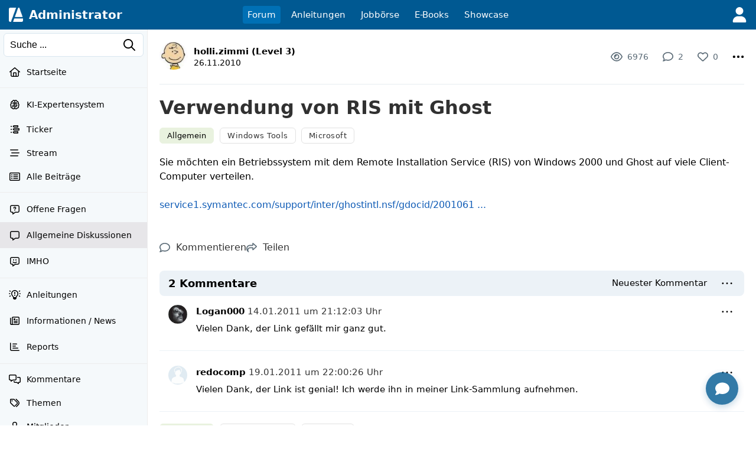

--- FILE ---
content_type: text/html; charset=UTF-8
request_url: https://administrator.de/forum/verwendung-von-ris-mit-ghost-200519.html
body_size: 38944
content:
<!DOCTYPE html>
<html lang="de">
<head>
<meta charset="utf-8">
<title>Verwendung von RIS mit Ghost - Administrator</title>
<link rel="canonical" href="https://administrator.de/forum/verwendung-von-ris-mit-ghost-200519.html" />
<!-- premium_sticky_anchor  -->
<script async src="https://securepubads.g.doubleclick.net/tag/js/gpt.js" crossorigin="anonymous"></script> <script>   window.googletag = window.googletag || { cmd: [] }; var anchorSlot; googletag.cmd.push(function () { anchorSlot = googletag.defineOutOfPageSlot('/21849154601,4938764/Ad.Plus-Anchor', googletag.enums.OutOfPageFormat.BOTTOM_ANCHOR); anchorSlot.addService(googletag.pubads()); googletag.pubads().enableSingleRequest(); googletag.enableServices(); googletag.display(anchorSlot);  }); setInterval(function(){googletag.pubads().refresh([anchorSlot]);}, 30000);  </script><link rel="alternate" type="application/rss+xml" title="Aktuelle Beiträge" href="https://administrator.de/xml/german/artikel.xml" />
<link rel="icon" sizes="16x16" href="/images/icons/administrator/app_32x32.png" /><link rel="icon" sizes="48x48" href="/images/icons/administrator/app_96x96.png" /><link rel="icon" sizes="96x96" href="/images/icons/administrator/app_180x180.png" /><link rel="icon" sizes="180x180" href="/images/icons/administrator/app_256x256.png" /><link rel="apple-touch-icon" sizes="180x180" href="/images/icons/administrator/app_256x256.png" /><link rel="apple-touch-startup-image" href="/images/icons/administrator/app_256x256.png" /><link rel="apple-touch-icon" href="/images/icons/administrator/app_256x256.png" /><link rel="apple-touch-icon" sizes="76x76" href="/images/icons/administrator/app_180x180.png" /><link rel="apple-touch-icon" sizes="152x152" href="/images/icons/administrator/app_180x180.png" /><link rel="apple-touch-icon" sizes="58x58" href="/images/icons/administrator/app_96x96.png" />
<link rel="apple-touch-icon" sizes="256x256" href="/images/icons/administrator/app_256x256.png" />
<meta name="apple-mobile-web-app-title" content="Administrator" />
<meta name="description" content="Sie m&ouml;chten ein Betriebssystem mit dem Remote Installation Service (RIS) von Windows 2000 und Ghost auf viele Client-Computer verteilen." />
<meta name="keywords" content="verwendung,ris,ghost" />
<meta name="seobility" content="f112dd496f93eca94aff73d6db2be1b3" />
<meta name="robots" content="index, follow" />
<meta name="site-status" content="production" />
<meta name="language" content="de" />
<meta name="db_language" content="all" />
<meta name="framework" content="20240815-02" />
<meta name="release" content="7.1" />
<meta name="version" content="20260114-01" />
<meta name="google-site-verification" content="eB7FlYF89Pe95m4iuzs4oBHrfKxK8vcnBIbWF47DEs4" /><meta name="application-name" content="Administrator"/>
<meta name="msapplication-TileColor" content="#005A94"/>
<meta name="msapplication-TileImage" content="/images/logo/adm_logo_vector_64x64.png"/>
<meta name="msapplication-task" content="name=Aktuell;action-uri=/latest/;icon-uri=/images/icons/administrator/app_256x256.png" />
<meta name="msapplication-task" content="name=Wissen;action-uri=/discover/;icon-uri=/images/icons/administrator/app_256x256.png" />
<meta name="msapplication-task" content="name=Tags;action-uri=/topics/;icon-uri=/images/icons/administrator/app_256x256.png" />
<meta name="msapplication-task" content="name=Jobs;action-uri=/jobs/;icon-uri=/images/icons/administrator/app_256x256.png" />
<meta name="viewport" content="width=device-width, initial-scale=1.0, maximum-scale=2.0" />
<meta property="og:title" content="Verwendung von RIS mit Ghost" />
<meta property="og:type" content="article" />
<meta property="og:url" content="https://administrator.de/forum/verwendung-von-ris-mit-ghost-200519.html" />
<meta property="og:image" content="https://administrator.de/images/t/2024/05/03/WindowsTools-640-1026988714.webp" />
<meta property="og:site_name" content="Administrator" />
<meta property="og:description" content="Sie m&ouml;chten ein Betriebssystem mit dem Remote Installation Service (RIS) von Windows 2000 und Ghost auf viele Client-Computer verteilen." />
<meta property="og:locale" content="de_DE" />
<style>:root { --max-container-width: 1280px; }:root { --max-container-width: 1280px; }:root{--main-bg-color:#fff;--main-top-menu-color:#005992;--main-side-counter-color:#e5ecf3;--main-link-color:black;--main-link-color-hover:#ff8b00;--main-line-color:#e6ecf0;--main-footer-bg-color:#f5f9fb;--main-footer-line-color:#d9e6ef;--main-element-bg-hover:#fafcfd;--main-element-title-color:black;--main-element-preview-color:#333;--main-element-username-color:#657786;--main-element-line-color:#ededed;--search-line-color:#cfe0ea;--search-bg-color:#f5f9fb;--search-text-color:#333;--search-placeholder-color:#888;--profile-tab-color-hover:#d9e6ef;--profile-tab-color-selected:#ecf2f7;--content-add-button-bg:#38a13a;--content-add-button-bg-hover:black;--content-add-button-text:white;--content-add-button-text-hover:white;--teaser-bg-color:#f5f9fb;--teaser-bg-special-color:#3a7fab;--teaser-bg-mag-color:white;--tag-color-default:#328dc9;--tag-color-solution:#339767;--tag-color-closed:#005992;--tag-color-showcase:#f2a23c;--tag-color-language:grey;--tag-color-draft:#e7d0a5;--tag-color-art:#e9f2df;--nav-button-bg-color:#328dc9;--nav-button-text-color:white;--nav-button-bg-color-hover:black;--nav-button-text-color-hover:white;--teaser-element-radius:8px;--tag-element-radius:6px;--nav-element-radius:6px;--search-element-radius:6px;--form-button-radius:8px;--form-field-radius:6px;--form-group-radius:8px;--button-radius:18px;--add-element-radius:18px;--counter-radius:18px;--msg-element-radius:8px;--img-element-radius:4px;--tab-element-radius:8px;--code-element-radius:8px;--menu-element-radius:8px;--icon-element-radius:8px;--form-button-main-bg-color:#328dc9;--form-button-main-bg-color-text:white;--form-button-main-bg-color-hover:black;--form-button-main-bg-color-text-hover:white;--form-default-line-color:#0000003A;--form-placeholder-color:#888;--form-label-text-color:#666;--help-element-radius:18px;--help-element-bg-color:#ecf2f7;--icons-hover-color:#ecf2f7;--icons-bg-color:white;--icons-color:black;--tabs-bg:#ecf2f7;--tabs-active:#364349;--tabs-text-color:grey;--tag-bg:#fff;--tag-bg-hover:#005992;--tag-bg-text:#fff;--tag-border-line:#c4c4c480;--tag-border-hover-line:#ecf2f7;--tag-selected-bg:#005992;--tag-selected-border-line:#005992;--tag-selected-text-color:#fff;--tag-text-color:#333;--tag-text-font-size:13px;--structur-bg:#f5f9fb;--structur-nav-border:#ecf2f7;--structur-line:#e6ecf0;--box-bg-light-gray:#ededed;--box-bg-very-light-blue:#f0f6fa;--box-bg-light-blue:#e8f2f8;--box-bg-very-warm-beige:#faf7f0;--box-bg-warm-beige:#f5f3ed;--box-bg-light-peach:#fff4e6;--box-bg-warm-cream:#fed;--box-bg-beige-cream:#f5f0e8;--box-bg-soft-warm-white:#faf5f0;--box-bg-light-apricot:#ffe4cc;--box-bg-vanilla-white:#fff2e6;--box-bg-champagner:#f8f3ed;--box-bg-light-champagner:#f8f8f3;--box-bg-light-blue-gray:#e2e8f0;--box-bg-subtle-blue-gray:#edf2f7;--box-bg-very-light-blue-gray:#f0f4f8;--box-bg-very-light-mint-gray:#f7f9f7;--box-bg-light-sage-gray:#f0f4f0;--box-bg-very-delicate-mint-green:#e8f5e8;--box-bg-Very-light-ice-blue:#f2f6fa;--box-bg-light-sky-blue:#e8f1f8;--box-bg-delicate-blue:#f0f7ff}

.default-content-wrapper .markdown-link.button{display:inline-block;transition:none;background-color:var(--form-button-main-bg-color,#328dc9);color:var(--nav-button-text-color-hover,white);font-size:16px;font-weight:normal;padding:8px 22px;border-radius:var(--form-button-radius);cursor:pointer;outline:0;line-height:17px;border:2px solid transparent;white-space:nowrap;text-decoration:none;box-sizing:border-box}.default-content-wrapper .markdown-link.button:hover,.default-content-wrapper .markdown-link.button:focus{color:var(--nav-button-text-color-hover,white);text-decoration:none;opacity:.9}.default-content-wrapper{line-height:24px;overflow-wrap:anywhere;contain:layout style;will-change:auto;transform:translateZ(0)}.default-content-wrapper p{margin-bottom:10px;margin-top:10px;word-wrap:break-word}.default-content-wrapper ul{list-style-type:disc !important;margin-left:20px !important}.default-content-wrapper ol{list-style-type:decimal !important;margin-left:20px !important}.default-content-wrapper li{display:list-item !important;overflow:visible !important;margin-bottom:0 !important;min-height:0 !important;border:0 !important}.default-content-wrapper li.task-list-item{list-style-type:none !important}.default-content-wrapper li.task-list-item input[type="checkbox"]{margin:0 .35em .25em -1.2em !important;vertical-align:middle}.default-content-wrapper h1,.default-content-wrapper h2,.default-content-wrapper h3,.default-content-wrapper h4,.default-content-wrapper h5,.default-content-wrapper h6,.header-title-1,.header-title-2,.header-title-3,.header-title-4,.header-title-5,.header-title-6{display:block;scroll-margin-top:65px}.default-content-wrapper h1,.header-title-1{font-size:32px;font-weight:bold;line-height:38px}.default-content-wrapper h2,.header-title-2{font-size:26px;font-weight:bold;line-height:32px}.default-content-wrapper h3,.header-title-3{font-size:22px;font-weight:bold;line-height:28px}.default-content-wrapper h4,.header-title-4{font-size:18px;font-weight:bold;line-height:22px}.default-content-wrapper h5,.header-title-5{font-size:16px;font-weight:bold;margin-bottom:5px;margin-top:5px;line-height:20px}.default-content-wrapper h6,.header-title-6{font-size:14px;font-weight:bold;margin-bottom:5px;margin-top:5px;line-height:18px}.header-title-7{font-size:12px;font-weight:bold;margin-bottom:5px;margin-top:5px;line-height:16px}.default-content-wrapper div.toc-list{background-color:#ffe4c1;padding:20px;font-size:14px;overflow:hidden;border-radius:var(--teaser-element-radius)}.default-content-wrapper .toc-level-1{margin-left:0}.default-content-wrapper .toc-level-2{margin-left:1em}.default-content-wrapper .toc-level-3{margin-left:2em}.default-content-wrapper .toc-level-4{margin-left:3em}.default-content-wrapper .toc-level-5{margin-left:4em}.default-content-wrapper .toc-level-6{margin-left:5em}.default-content-wrapper div.toc-item{line-height:26px}.default-content-wrapper div.toc-item a{text-decoration:none;color:#333}.default-content-wrapper div.toc-head a{font-weight:bold;text-decoration:none !important}.default-content-wrapper div.toc-item a:hover{opacity:.6}.default-content-wrapper div.toc-list-title{margin-bottom:10px;font-weight:bold;font-size:18px}.default-content-wrapper a{font-weight:normal;color:#105cb6}.default-content-wrapper strong a,.default-content-wrapper b a{font-weight:inherit}.default-content-wrapper a:hover{font-weight:inherit;text-decoration:underline;color:#93afcb}.default-content-wrapper .glossar{font-weight:normal;text-decoration:none;color:#105cb6;border-bottom:1px dotted #93afcb}.default-content-wrapper .glossar:hover{font-weight:normal;text-decoration:none;border-bottom:1px solid #93afcb;color:#105cb6}.default-content-wrapper dl{font-size:14px;line-height:1.5;margin:12px 0;padding:10px 12px}.default-content-wrapper dt{font-weight:700;text-decoration:none;margin:6px 0 2px 0}.default-content-wrapper dd{margin:0 0 8px 0;padding-left:14px;color:#333}.default-content-wrapper .line{border:0;border-top:1px solid #666;height:0;width:100%;display:block;background-color:transparent}.default-content-wrapper table{border-spacing:1px;background:#e5ecf3;font-family:inherit;font-size:inherit;width:100%;border-collapse:separate;overflow:hidden;word-wrap:break-word;border-radius:var(--teaser-element-radius)}.default-content-wrapper table th{padding:4px 8px;font-weight:bold;background:#ecf2f7;word-break:break-all}.default-content-wrapper table td{padding:4px 8px;background:white;vertical-align:top;word-break:break-all}blockquote.blockquote,.blockquote{background:#ffffe0;margin-top:5px;margin-bottom:5px;overflow:hidden;padding:5px 5px 5px 10px;border-left:3px solid #93afcb}blockquote.blockquote blockquote.blockquote,.blockquote .blockquote{margin-top:0;margin-bottom:0}blockquote.blockquote>*:last-child,.blockquote>*:last-child{margin-bottom:0}.default-content-wrapper .codeblock-wrapper{border-radius:var(--code-element-radius);margin-top:5px;margin-bottom:5px;background:#1e1e1e;color:#dcdcdc;position:relative;display:grid}.default-content-wrapper .codeblock-scoller-wrapper{overflow:auto;max-height:1200px;position:relative}.default-content-wrapper .codeblock-code-wrapper{position:relative;display:block;padding:15px}.default-content-wrapper .codeblock-code-pos{position:relative}.default-content-wrapper .codeblock-code-lines{cursor:text;outline:0;display:table;box-sizing:content-box;border-collapse:collapse;line-height:19px}.default-content-wrapper .codeblock-code{display:grid;grid-template-columns:auto 1fr;column-gap:1em;word-wrap:normal;color:inherit;font-variant-ligatures:contextual;font-size:14px;cursor:text;direction:ltr;line-height:20px}.default-content-wrapper .code-numbers{text-align:right;-webkit-user-select:none;-moz-user-select:none;-ms-user-select:none;user-select:none;color:#999;cursor:default;box-sizing:content-box;white-space:nowrap;font-size:13px;font-family:"Consolas",monospace,mono,"Courier New",Courier,serif;border-right:1px solid #99999944}.default-content-wrapper .code-number{margin-right:10px;min-width:32px}.default-content-wrapper .codeblock-code-linenumber-wrapper{-webkit-user-select:none;-moz-user-select:none;-ms-user-select:none;user-select:none;display:table-cell;padding-right:10px;border-right:1px solid #ddd}.default-content-wrapper .codeblock-code-linenumber{box-sizing:content-box;cursor:default;text-align:right;color:#999;white-space:nowrap;-webkit-user-select:none;-moz-user-select:none;-ms-user-select:none;user-select:none;font-size:13px;font-family:"Consolas",monospace,mono,"Courier New",Courier,serif}.default-content-wrapper .codeblock-code-linenumber::before{content:attr(data-line-number)}.default-content-wrapper .codeblock-code-line-wrapper{display:table-cell;word-wrap:normal;line-height:inherit;color:inherit;position:relative;overflow:auto;font-variant-ligatures:contextual;font-size:14px;width:100%;cursor:text;direction:ltr;margin:0}.default-content-wrapper .codeblock-code-line-wrapper-with-numbers{-webkit-user-select:text;-moz-user-select:text;-ms-user-select:text;user-select:text;padding:0 10px;white-space:pre}.default-content-wrapper .codeblock-code-plain{-webkit-user-select:text;-moz-user-select:text;-ms-user-select:text;user-select:text;word-wrap:break-word;white-space:pre-wrap}.default-content-wrapper .codeblock-wrapper .comment,.dp-highlighter .comments{color:#008200;background-color:inherit;display:inline}.default-content-wrapper .codeblock-wrapper .string{color:blue;display:inline;background-color:inherit}.default-content-wrapper .codeblock-wrapper .var{color:red;background-color:inherit;display:inline}.default-content-wrapper .codeblock-wrapper .keyword{color:#069;font-weight:bold;background-color:inherit;display:inline}.default-content-wrapper .codeblock-wrapper .preprocessor{color:gray;background-color:inherit}.back-to-top-icon{width:12px;height:12px;filter:invert(72%) sepia(15%) saturate(185%) hue-rotate(161deg) brightness(89%) contrast(82%)}.back-to-top{font-family:admicons,serif;float:right;font-size:12px}.back-to-top a{text-decoration:none}.back-to-top a:hover{background-color:#ecf2f7;text-decoration:none;-webkit-border-radius:3px;-moz-border-radius:3px;border-radius:3px}.default-content-wrapper .image-wrapper{text-align:center}.default-content-wrapper .image-wrapper-auto{margin-top:20px}.default-content-wrapper .image-link{margin-bottom:20px;display:block}.default-content-wrapper .image-default-width{display:block;height:auto;margin:auto;max-width:100%;border-radius:var(--teaser-element-radius);border:1px solid #efefef;box-sizing:border-box}@media(min-width:1920px){.default-content-wrapper .image-default-width{max-width:60%}}.default-content-wrapper .image-default-link{display:block}.default-content-wrapper .image-align-center{text-align:center}.default-content-wrapper .image-align-left{float:left;padding-right:10px;padding-bottom:10px}.default-content-wrapper .image-align-right{float:right;padding-left:10px;padding-bottom:10px}.default-content-wrapper .youtube-container{position:relative;padding-bottom:56.25%;height:0;overflow:hidden;max-width:100%;box-sizing:border-box;display:block}.default-content-wrapper .youtube-default-width{position:absolute;top:0;left:0;width:100%;height:100%;border-radius:var(--teaser-element-radius);box-sizing:border-box;border:0}.default-content-wrapper .youtube-default-text{font-size:.8em}.default-content-wrapper .smileys-icons{width:18px;height:auto;vertical-align:-3px}.default-content-wrapper .smileys-icon-ghost{width:16px;height:auto;vertical-align:-4px}.default-content-wrapper .smileys-icon-robot{width:22px;height:auto;vertical-align:-2px}.default-content-wrapper .anchor-parser{padding-top:66px;margin-top:-66px;display:table-caption}.default-content-wrapper .codeblock-teletype{background-color:#e8f1f8;border-radius:var(--teaser-element-radius);font-family:monospace,"Courier New",Courier;font-variant-ligatures:contextual;font-size:14px;padding:.2em .4em;display:inline}.default-content-wrapper .copy-button,.default-content-wrapper .copied-message{position:absolute;top:10px;right:10px;padding:5px;border-radius:4px;cursor:pointer;font-size:13px;line-height:15px;z-index:999999}.default-content-wrapper .code-copy-icon,.code-copy-ok-icon{width:17px}.default-content-wrapper .copy-button,.copied-message{display:none;opacity:.6}.default-content-wrapper .copied-message.hide{display:none}.default-content-wrapper .codeblock-code-wrapper:hover .copy-button{display:block}.default-content-wrapper .article-center{text-align:center}.default-content-wrapper .image-description{font-size:.875rem;color:#6b7280;margin-top:.5rem;font-style:italic}.default-content-wrapper .ai-content{border:1px solid rgba(2,135,188,.39);padding:10px 15px 15px 15px;background-color:#eff9ff;border-radius:var(--code-element-radius)}.default-content-wrapper .ai-content-label{font-size:12px;margin-bottom:10px;align-items:center;display:flex;justify-content:space-between}.default-content-wrapper .ai-prompt-toggle{font-size:.875rem;padding:.25rem .75rem;background-color:transparent;border:1px solid rgba(2,135,188,.39);border-radius:var(--code-element-radius);color:black;cursor:pointer;transition:all .2s ease}.default-content-wrapper .ai-prompt-toggle:hover{background-color:rgba(2,135,188,.39)}.default-content-wrapper .ai-prompt-toggle.active{background-color:rgba(2,135,188,.39)}.default-content-wrapper .ai-request{font-size:.875rem;padding:.75rem;margin-bottom:1rem;background-color:rgba(2,135,188,.39);border:1px solid rgba(2,135,188,.39);border-radius:var(--code-element-radius);color:black}.youtube-lite-container{position:relative;width:100%;height:0;padding-bottom:56.25%;overflow:hidden;cursor:pointer;background-color:#000;border-radius:var(--teaser-element-radius)}.youtube-lite-container iframe{position:absolute;top:0;left:0;width:100%;height:100%;border:0}.youtube-lite-preview{position:absolute;top:0;left:0;width:100%;height:100%;background-size:cover;background-position:center;background-repeat:no-repeat;display:flex;align-items:center;justify-content:center}.youtube-lite-preview img{width:100%;height:100%;object-fit:cover;object-position:center}.youtube-lite-play-button{position:absolute;top:50%;left:50%;transform:translate(-50%,-50%);border-radius:12px;width:68px;height:48px;display:flex;align-items:center;justify-content:center;transition:all .3s ease;z-index:1;cursor:pointer}.youtube-lite-play-button:hover{background:red;transform:translate(-50%,-50%) scale(1.1)}.youtube-lite-container.loading{background-color:#333}.youtube-lite-container.loading::after{content:"Loading...";position:absolute;top:50%;left:50%;transform:translate(-50%,-50%);color:white;font-size:16px;z-index:2}@media(max-width:768px){.youtube-lite-container{max-width:100%;margin:.8rem 0}.youtube-lite-play-button{width:56px;height:40px}}.youtube-lite-container.loading .youtube-lite-preview::after{content:"";position:absolute;top:0;left:0;width:100%;height:100%;background:rgba(0,0,0,.7);display:flex;align-items:center;justify-content:center}.youtube-lite-container.loading .youtube-lite-preview::before{content:"Lädt...";position:absolute;top:50%;left:50%;transform:translate(-50%,-50%);color:white;font-size:1.1rem;z-index:1}.youtube-lite-container iframe{position:absolute;top:0;left:0;width:100%;height:100%;border:0;border-radius:8px 8px 0 0}.youtube-lite-text{font-size:12px}.youtube-lite-thumbnail{transition:opacity .3s ease}.youtube-lite-container.loading .youtube-lite-thumbnail{opacity:.7}.youtube-lite-thumbnail[src*="default-video-thumbnail"]{object-fit:cover;background-color:#f0f0f0}.image-viewer-overlay{position:fixed;top:50px;left:0;width:100%;height:calc(100vh - 50px);background-color:rgba(0,0,0,.9);z-index:10000;opacity:0;visibility:hidden;transition:opacity .3s ease,visibility .3s ease;display:flex;align-items:center;justify-content:center;padding:20px;box-sizing:border-box}.image-viewer-overlay.active{opacity:1;visibility:visible}.image-viewer-container{position:relative;width:100%;height:100%;display:flex;align-items:center;justify-content:center}.image-viewer-image{max-width:100%;max-height:100%;width:auto;height:auto;object-fit:contain;border-radius:8px;box-shadow:0 20px 40px rgba(0,0,0,.5);animation:imageZoomIn .3s ease}.image-viewer-close{position:absolute;top:0;right:0;background:rgba(0,0,0,.7);border:0;border-radius:50%;width:40px;height:40px;cursor:pointer;z-index:10000;display:flex;align-items:center;justify-content:center;transition:background-color .2s ease,transform .2s ease}.image-viewer-close:hover{background:rgba(0,0,0,.9);transform:scale(1.1)}.image-viewer-close svg{width:16px;height:16px;fill:#fff}body.image-viewer-open{overflow:hidden}.image-wrapper img{cursor:pointer;transition:opacity .2s ease}.image-wrapper img:hover{opacity:.9}@keyframes imageZoomIn{from{opacity:0;transform:scale(0.8)}to{opacity:1;transform:scale(1)}}@media(max-width:768px){.image-viewer-overlay{padding:10px}.image-viewer-close{top:5px;right:5px;width:35px;height:35px}.image-viewer-close svg{width:14px;height:14px}}@media(max-height:480px){.image-viewer-overlay{top:0;height:100vh}}.default-content-wrapper .parser-table-wrapper{display:block;width:0;min-width:100%;max-width:100%;overflow-x:auto;-webkit-overflow-scrolling:touch;padding:2px 2px 12px 2px;box-sizing:border-box}.default-content-wrapper .parser-table{width:max-content;min-width:100%;table-layout:auto;border-collapse:separate;border-spacing:0;font-size:inherit;box-shadow:0 2px 4px rgba(0,0,0,.1);border-radius:8px;border:1px solid #dee2e6}.default-content-wrapper .parser-table thead{background-color:#f8f9fa;border-bottom:1px solid #dee2e6}.default-content-wrapper .parser-table th,.default-content-wrapper .parser-table td{padding:10px 13px;text-align:left;border-bottom:1px solid #dee2e6;border-right:1px solid #dee2e6;vertical-align:top;white-space:nowrap}.default-content-wrapper .parser-table th:last-child,.default-content-wrapper .parser-table td:last-child{border-right:0}.default-content-wrapper .parser-table tbody tr:last-child td{border-bottom:0}.default-content-wrapper .parser-table th{font-weight:600;color:#495057;background-color:#e9ecef}.default-content-wrapper .parser-table tr:first-child th:first-child{border-top-left-radius:7px}.default-content-wrapper .parser-table tr:first-child th:last-child{border-top-right-radius:7px}.default-content-wrapper .parser-table tr:last-child td:first-child{border-bottom-left-radius:7px}.default-content-wrapper .parser-table tr:last-child td:last-child{border-bottom-right-radius:7px}.default-content-wrapper .parser-table tbody tr:nth-child(even){background-color:#f8f9fa}.default-content-wrapper .parser-table tbody tr:hover{background-color:#e9ecef}.default-content-wrapper .parser-table td[style*="text-align: center"]{text-align:center}.default-content-wrapper .parser-table td[style*="text-align: right"]{text-align:right}.default-content-wrapper .parser-table td[style*="text-align: left"]{text-align:left}@media(max-width:768px){.default-content-wrapper .parser-table{font-size:.8rem}.default-content-wrapper .parser-table th,.default-content-wrapper .parser-table td{padding:8px 10px}}
.hljs{display:block;overflow-x:auto}.hljs-keyword,.hljs-literal,.hljs-symbol,.hljs-name{color:#569cd6}.hljs-link{color:#569cd6;text-decoration:underline}.hljs-built_in,.hljs-type{color:#4ec9b0}.hljs-number,.hljs-class{color:#b8d7a3}.hljs-string,.hljs-meta-string{color:#d69d85}.hljs-regexp,.hljs-template-tag{color:#9a5334}.hljs-subst,.hljs-function,.hljs-title,.hljs-params,.hljs-formula{color:#dcdcdc}.hljs-comment,.hljs-quote{color:#57a64a;font-style:italic}.hljs-doctag{color:#608b4e}.hljs-meta,.hljs-meta-keyword,.hljs-tag{color:#9b9b9b}.hljs-variable,.hljs-template-variable{color:#bd63c5}.hljs-attr,.hljs-attribute,.hljs-builtin-name{color:#9cdcfe}.hljs-section{color:gold}.hljs-emphasis{font-style:italic}.hljs-strong{font-weight:bold}.hljs-bullet,.hljs-selector-tag,.hljs-selector-id,.hljs-selector-class,.hljs-selector-attr,.hljs-selector-pseudo{color:#d7ba7d}.hljs-addition{background-color:#144212;display:inline-block;width:100%}.hljs-deletion{background-color:#600;display:inline-block;width:100%}
.subheader-tabs{box-sizing:border-box;border-bottom:1px solid var(--main-element-line-color);margin-top:4px}.subheader-tabs .sort-down-icon{width:10px;height:16px}.subheader-tabs-noborder{border:0}.subheader-inline{border-bottom:1px solid #ecf2f7;background:white}.subheader-tabs ul{box-sizing:border-box}.subheader-tabs li{display:table-cell}.subheader-more-icon{line-height:2px !important;vertical-align:-6px !important}.subheader-tabs-link,.subheader-link{display:inline-block;padding:10px 14px;text-decoration:none;text-align:center;font-size:14px;box-sizing:border-box;white-space:nowrap;transition:all .3s ease;color:#333}.subheader-tabs-link:hover,.subheader-link:hover{text-decoration:none}.subheader-tab-selected{border-bottom:3px solid #005992;border-top:3px solid transparent}.subheader-link{padding:15px 10px 15px 10px;line-height:13px}.subheader-link-first{padding-left:0 !important}.subheader-link-last{padding-right:0 !important}.subheader-tab-no-selected{padding-top:3px;padding-bottom:3px}.subheader-tab-separator{color:#b2cdde;vertical-align:middle;width:16px}.subheader-tab-separator-line{background-color:#b2cdde;width:1px;display:block;height:14px;margin:auto}.subheader-tab-pulldown{position:relative}.subheader-tab-pulldown-link{color:#66757f;text-align:left !important}.subheader-tab-mobile{display:none !important}@media screen and (max-width:420px){.subheader-link{padding:10px 14px 10px 14px}}@media screen and (max-width:760px){.subheader-tab-desktop{display:none !important}.subheader-tab-mobile{display:table-cell !important}.subheader-tabs-link{padding:16px 18px 16px 5px}.subheader-tab-separator-line{margin-right:16px}}#subtab-menu-1,#subtab-menu-2,#subtab-menu-3,#subtab-menu-4,#subtab-menu-5,#subtab-menu-6,#subtab-menu-7,#subtab-menu-8,#subtab-menu-9,#subtab-menu-10,#subtab-menu-11,#subtab-menu-12{display:none}@media screen and (max-width:1270px){#subtab-menu-12{display:block}#subtab-desk-12{display:none}}@media screen and (max-width:1140px){#subtab-menu-11{display:block}#subtab-desk-11{display:none}}@media screen and (max-width:1010px){#subtab-menu-10{display:block}#subtab-desk-10{display:none}}@media screen and (max-width:920px){#subtab-menu-9{display:block}#subtab-desk-9{display:none}}@media screen and (max-width:800px){#subtab-menu-8{display:block}#subtab-desk-8{display:none}}@media screen and (max-width:730px){#subtab-menu-7{display:block}#subtab-desk-7{display:none}}@media screen and (max-width:630px){#subtab-menu-6{display:block}#subtab-desk-6{display:none}}@media screen and (max-width:540px){#subtab-menu-5{display:block}#subtab-desk-5{display:none}}@media screen and (max-width:440px){#subtab-menu-4{display:block}#subtab-desk-4{display:none}}@media screen and (max-width:340px){#subtab-menu-3{display:block}#subtab-desk-3{display:none}}@media screen and (max-width:240px){#subtab-menu-2{display:block}#subtab-desk-2{display:none}}
.submenu,.submenu-static{position:relative;box-sizing:border-box}.submenu li,.submenu-static li{display:inline-block;position:relative;white-space:nowrap;text-align:left;vertical-align:middle;color:black;padding:0}.submenu-default-bottom,.submenu-db{margin-bottom:20px}.submenu-padding-bottom-30,.submenu-pb-30{padding-bottom:20px}.submenu-mr li{margin-right:20px}.submenu-ml li{margin-left:20px}.submenu-mt li{margin-top:20px}.submenu-mb li{margin-bottom:20px}.submenu a,.submenu-static a{display:inline-block;color:black}.submenu a:hover,.submenu-static a:hover{text-decoration:none;color:#ff8b00}.submenu-point-right{float:right;margin-right:0 !important;margin-left:20px !important}.submenu-subpoints{position:absolute;display:none;height:auto;min-width:80px;background-color:#fff;margin-top:8px;padding-top:4px;padding-bottom:4px;border-radius:4px;z-index:1004;box-shadow:0 1px 4px rgba(0,0,0,.25);background-clip:padding-box;white-space:nowrap}.submenu-subpoints-right{right:1px}.submenu-subpoints-left{left:-5px}.submenu-subpoints>li{padding:0 !important;display:block;width:100%;margin:0}.submenu-subpoints>li a,.submenu-subpoints>li menu{padding:8px 16px !important;display:block;font-size:14px !important;text-align:left;border-radius:0 !important}.submenu-subpoints>li a:hover,.submenu-subpoints>li menu:hover{text-decoration:none;border-radius:0 !important}.submenu-subpoints>li a:hover svg,.submenu-subpoints>li menu:hover svg{filter:invert(1)}.submenu-subpoints-text{color:black !important}.submenu-subpoints-div{padding:8px 16px}.submenu-subpoints-deactive{padding:8px 16px;box-sizing:border-box;color:#bcbcbc !important;display:inline-block}.submenu-subpoints li hr{font-size:0 !important;padding:0 !important;margin:4px 0 !important}.submenu-subpoints li .set{background-color:#ffebd2;color:#000}.submenu-subpoints li a:hover,.submenu-subpoints li menu:hover{background-color:#003a5f;color:#fff;border-radius:0}.submenu-padding{padding:20px 20px 0 20px}.submenu-icon-grid{display:grid;grid-template-columns:18px 1fr;grid-gap:10px;align-items:center;justify-items:start}.submenu-icon-grid .submenu-icons{width:18px}.sub-button-grid{display:grid;grid-template-columns:18px auto;align-items:center;grid-gap:10px}@media screen and (max-width:640px){.submenu{margin-bottom:0 !important}.submenu li{display:block;padding-bottom:15px}.submenu-point-right{float:none;margin-left:0 !important;margin-right:20px !important}}@media screen and (max-width:480px){.submenu li{display:block}}
form{font-size:15px}@media screen and (max-width:768px){form{font-size:16px}}.form-post,.form-get,.fd{margin-bottom:20px;font-size:14px}.form-default-input,.fd-i{padding:6px 10px;-webkit-appearance:none;color:#333;width:100%;display:inline-block;box-sizing:border-box;border:1px solid #d9e6ef;border-radius:var(--form-field-radius);position:relative;resize:vertical;font-size:inherit;font-family:inherit}.form-default-input:hover,.form-default-select:hover,.fd-i:hover,.fd-s:hover{border:1px solid #333}.form-default-input:focus,.form-default-select:focus,.fd-i:focus,.fd-s:focus{border:1px solid red;color:#333}.form-default-input-nofocus:focus,.form-default-select-nofocus:focus,.fd-i-nofocus:focus,.fd-s-nofocus:focus{border:1px solid #d9e6ef;color:#333}.form-default-select,.fd-s,.form-default-multselect,.fd-ms{padding:0 8px;-webkit-appearance:none;-moz-appearance:none;appearance:none;color:#333;width:100%;display:inline-block;box-sizing:border-box;border:1px solid #d9e6ef;border-radius:var(--form-field-radius);text-transform:none;background-color:white;font-size:inherit}.form-default-select,.fd-s{height:31px}.form-default-label,.fd-l{font-size:11px;font-weight:bold;color:gray;text-transform:uppercase;padding-bottom:4px;margin-left:1px;display:block;-webkit-appearance:none}.form-default-margin-top,.fd-mt{margin-top:20px}.form-default-margin-right,.fd-mr{margin-right:20px}.form-default-margin-left,.fd-ml{margin-left:20px}.form-default-margin-bottom,.fd-mb{margin-bottom:20px}.form-default-padding-top,.fd-pt{padding-top:20px}.form-default-padding-bottom,.fd-pb{padding-bottom:20px}.form-default-padding-left,.fd-pl{padding-left:20px}.form-default-padding-right,.fd-pr{padding-right:20px}.form-default-button,.fd-b{background-color:var(--form-button-main-bg-color,#328dc9);border:0 none;padding:8px 16px;color:var(--form-button-main-bg-color-text,white);font-size:13px;font-weight:bold;border-radius:var(--form-button-radius);white-space:nowrap}@media screen and (max-width:800px){.form-default-button,.fd-b{margin-bottom:10px}}.form-default-button:disabled,.fd-b:disabled{background-color:#d9e6ef;color:white}.form-default-button:disabled:hover,.fd-b:disabled:hover{background-color:#d9e6ef;color:white}.form-default-button:hover,.fd-b:hover{background-color:var(--form-button-main-bg-color-hover,black);color:var(--form-button-main-bg-color-text-hover,white)}.form-default-button:focus,.fd-b:focus{background-color:#f2b76d}.form-default-button-margin-right,.fd-b-mr{margin-right:10px}.form-default-button-margin-left,.fd-b-ml{margin-left:10px}.form-default-button-margin-top,.fd-b-mt{margin-top:10px}.form-default-button-margin-bottom,.fd-b-mb{margin-bottom:10px}.form-default-checkbox-container,.fd-cc{padding-bottom:8px}.form-default-checkbox,.fd-c{vertical-align:middle;margin-right:8px}.form-default-checkbox-label,.fd-c-l{display:block;vertical-align:middle}.form-default-checkbox-margin-bottom,.fd-c-mb{margin-bottom:20px}.form-default-checkbox-margin-top,.fd-c-mt{margin-top:5px}.form-default-radio-container,.fd-rc{padding-bottom:5px}.form-default-radio,.fd-r{vertical-align:middle;margin-right:8px}.form-default-radio-label,.fd-r-l{vertical-align:middle}.form-default-section-title,.fd-se-t{background-color:#f5f9fb;padding:10px 15px;font-size:18px;font-weight:bold;margin-bottom:20px;border-radius:var(--teaser-element-radius);box-shadow:0 1px 3px 0 rgba(0,0,0,.1),0 1px 2px 0 rgba(0,0,0,.06)}.form-default-section-content,.fd-se-c{padding:0 20px}.form-default-section-margin-top,.fd-se-mt{margin-top:20px}.form-default-section-padding-top,.fd-se-pt{padding-top:20px}.form-default-section-margin-bottom,.fd-se-mb{margin-bottom:20px}.form-default-section-padding-bottom,.fd-se-pb{padding-bottom:20px}.form-default-contentbox-title,.fd-cb-t{background-color:#f5f9fb;padding-bottom:20px;font-size:18px;line-height:normal}.form-default-contentbox-content,.fd-cb-c{padding:20px;border-radius:var(--teaser-element-radius);background-color:#f5f9fb;font-size:inherit;box-shadow:0 0 0 1px rgba(0,0,0,.1),0 2px 3px rgba(0,0,0,.2)}.form-default-contentbox-text,.fd-cb-tx{padding:20px;background-color:#f5f9fb;border-radius:var(--teaser-element-radius);box-shadow:0 0 0 1px rgba(0,0,0,.1),0 2px 3px rgba(0,0,0,.2)}.form-default-contentbox-margin-top,.fd-cb-mt{margin-top:20px}.form-default-contentbox-padding-top,.fd-cb-pt{padding-top:20px}.form-default-contentbox-margin-bottom,.fd-cb-mb{margin-bottom:20px}.form-default-contentbox-padding-bottom,.fd-cb-pb{padding-bottom:20px}.form-default-inputbox-content,.fd-ib-c{padding:10px 10px 0 10px;background-color:#f1f6f9;border-bottom:1px solid #e7eff5;border-radius:var(--form-field-radius);font-size:inherit}.form-default-inputbox-padding-top,.fd-ib-pt{padding-top:10px}.form-default-inputbox-padding-bottom,.fd-ib-pb{padding-bottom:10px}.form-default-inputbox-margin-top,.fd-ib-mt{margin-top:10px}.form-default-inputbox-margin-bottom,.fd-ib-mb{margin-bottom:10px}.form-default-description-box,.fd-db{margin-top:20px;margin-bottom:20px}.form-default-description-box,.fd-db p{padding-bottom:20px}.form-default-description-box,.fd-db p:last-child{padding-bottom:0}
.form{min-width:200px;font-size:15px}@media screen and (max-width:768px){form{font-size:16px}}.form-mt{margin-top:26px}.form-mb{margin-bottom:26px}.text-group{margin-top:20px}.form-group:first-child{border-top:0;padding-top:0}.form-group{display:grid;grid-gap:20px;grid-template-columns:1fr;margin-bottom:20px;justify-content:start;position:relative;outline:0;font-size:inherit;padding-top:20px}.form-group p{color:rgba(0,0,0,.6)}.form-grid{display:grid;grid-gap:20px;box-sizing:border-box}.form-grid-align-items-center{align-items:center}.form-grid-align-items-start{align-items:start}.form-grid-align-items-end{align-items:end}.form-grid-align-items-normal{align-items:normal}.form-grid-justify-items-normal{justify-items:normal}.form-grid-justify-items-center{justify-items:center}.form-grid-justify-items-start{justify-items:start}.form-grid-justify-items-end{justify-items:end}.form-grid-1{grid-template-columns:1fr}.form-grid-2{grid-template-columns:1fr 1fr}.form-grid-3{grid-template-columns:1fr 1fr 1fr}.form-grid-4{grid-template-columns:1fr 1fr 1fr 1fr}.form-grid-5{grid-template-columns:1fr 1fr 1fr 1fr 1fr}.form-grid .justify-start{justify-content:start}.form-grid .justify-stretch{justify-content:stretch}@media screen and (max-width:780px){.form-grid-2,.form-grid-3{grid-template-columns:1fr}.form .button-grid{justify-content:stretch}}@media screen and (max-width:800px){.form-grid-4,.form-grid-5{grid-template-columns:1fr}.form{font-size:16px}}.form-titel{font-size:20px;box-sizing:border-box;color:#1a2027;font-weight:700}.form-titel h1{font-size:28px}.form-titel h2{font-size:22px}.form-titel h3{font-size:18px}.form-input-control{position:relative;-webkit-font-smoothing:antialiased;color-scheme:light;display:block;flex-direction:column;min-width:0;padding-top:0;border-top-width:0;border-right-width:0;border-bottom-width:0;border-left-width:0;appearance:auto;box-sizing:border-box}.form-input-control:last-child{margin-bottom:0}.label-text{color:var(--form-label-text-color);box-sizing:inherit;position:absolute;font-weight:400;font-size:12px;letter-spacing:.00938em;white-space:nowrap;overflow-x:hidden;overflow-y:hidden;text-overflow:ellipsis;left:15px;right:18px;top:1px;padding-top:6px;padding-bottom:2px;pointer-events:auto;user-select:none;-webkit-user-select:none;display:inline-block;visibility:visible}.label-text-textarea{background-color:white}.input-title-text{color:var(--form-label-text-color);box-sizing:inherit;font-weight:400;font-size:12px;letter-spacing:.00938em;white-space:nowrap;overflow-x:hidden;overflow-y:hidden;text-overflow:ellipsis;left:15px;pointer-events:auto;user-select:none;-webkit-user-select:none;visibility:visible;margin-top:-5px;display:block;margin-bottom:10px}.helper-text{display:block;color:var(--form-label-text-color);font-weight:400;font-size:.75rem;letter-spacing:.03333em;text-align:left;margin-top:5px}.form-input-field{border-radius:var(--form-field-radius);box-shadow:0 0 0 1px rgba(0,0,0,.23);padding:25px 15px 7px 15px;background-color:white;font:inherit;letter-spacing:inherit;color:currentColor;margin:0;display:block;min-width:0;width:100%;animation-name:auto-fill-cancel;animation-duration:10ms;box-sizing:border-box;resize:vertical;-webkit-appearance:none;appearance:none;position:relative}input[type="date"].form-input-field{line-height:normal !important;-webkit-padding-start:15px;-webkit-padding-end:15px;-webkit-padding-before:25px;-webkit-padding-after:7px}@supports(-webkit-touch-callout:none){input[type="date"].form-input-field{width:100%;height:auto;min-height:50px}}input[type="date"].form-input-field::-webkit-calendar-picker-indicator{position:absolute;right:15px;top:50%;transform:translateY(-50%);margin:0}input[type="date"].form-input-field::-webkit-datetime-edit-text,input[type="date"].form-input-field::-webkit-datetime-edit-month-field,input[type="date"].form-input-field::-webkit-datetime-edit-day-field,input[type="date"].form-input-field::-webkit-datetime-edit-year-field{color:currentColor}.form-input-field:focus-within{border-color:#1976d2;outline:0;box-shadow:0 0 0 2px #1976d2}.form-input-field-label{height:50px}.form-input-field-no-label{height:24px}.form-input-field-textarea{height:auto}.form-input-field::placeholder{color:var(--form-placeholder-color);opacity:1}.form-input-field::-ms-input-placeholder{color:var(--form-placeholder-color)}.form-input-field-empty-label{padding:7px 13px}.form-input-area-field-empty-label{padding:13px}.form-input-fieldset:focus-within{color:black}.form-input-field:focus+.label-text{color:#1976d2}.form-input-button{flex-grow:1}.form-input-button .button-info-grid{display:grid;grid-template-columns:auto auto;align-items:center;justify-content:start;grid-gap:8px}@media screen and (max-width:700px){.form-input-button .button-info-grid{grid-template-columns:1fr}}.form-input-button .button-info-text{font-size:14px;display:inline-block}.form-input-button button,.form-input-button a{transition:none;background-color:var(--form-button-main-bg-color,#328dc9);color:var(--nav-button-text-color-hover,white);font-size:16px;font-weight:normal;padding:8px 22px;border-radius:var(--form-button-radius);cursor:pointer;outline:0;line-height:17px;border:2px solid transparent;white-space:nowrap;text-decoration:none}.form-input-button a{display:block;text-align:center}.form-input-button button:focus,.form-input-button a:focus{border:2px solid black}@keyframes move{0%{background-position:0 0}100%{background-position:20px 20px}}.form-input-button button:disabled{color:#949494 !important;cursor:not-allowed;border:2px solid #b5b5b5 !important;background-image:repeating-linear-gradient(135deg,#b5b5b5,#b5b5b5 10px,#cbcaca 10px,#cbcaca 20px);background-size:28px 28px;animation:move 3s linear infinite}.form-input-button button.primary,.form-input-button a.primary{background-color:var(--form-button-main-bg-color,#328dc9);color:var(--nav-button-text-color-hover,white)}.form-input-button button.ok,.form-input-button a.ok{background-color:#34cf84;color:white}.form-input-button button.danger,.form-input-button a.danger{background-color:#f03a5f;color:white}.form-input-button button.warning,.form-input-button a.warning{background-color:#ffdc7d;color:black}.form-input-button button.info,.form-input-button a.info{background-color:#867f86;color:white}.form-input-button button.white,.form-input-button a.white{background-color:white;color:black;border-color:#c4c4c4}.form-input-button button.admo,.form-input-button a.admo{background-color:#005992;color:white}.form-input-button button.lightblue,.form-input-button a.lightblue{background-color:#7decff;color:black}.form-input-button button.light,.form-input-button a.light{background-color:#f4f4f4;color:black}.form-input-button button.dark,.form-input-button a.dark{background-color:#353535;color:white}.form-input-button button.black,.form-input-button a.black{background-color:black;color:white}.form-input-button button.green,.form-input-button a.green{background-color:green;color:white}.form-input-button button.add,.form-input-button a.add{background-color:#38a13a;color:white}.form-input-button button.red,.form-input-button a.red{background-color:red;color:white}.form-input-button button.yellow,.form-input-button a.yellow{background-color:yellow;color:black}.form-input-button button.grey,.form-input-button a.grey{background-color:grey;color:white}.form-input-button button.orange,.form-input-button a.orange{background-color:orange;color:black}.form-input-button button.blue,.form-input-button a.blue{background-color:blue;color:white}.form-input-button button.text,.form-input-button a.text{background-color:transparent;color:black}.form-input-button button:hover,.form-input-button a:hover{background-color:var(--form-button-main-bg-color-hover,black);color:var(--form-button-main-bg-color-text-hover,white);box-shadow:0 4px 8px rgba(0,0,0,.1);border-color:var(--form-button-main-bg-color-hover,black)}.form-buttons-group{display:inline-flex;justify-self:start;justify-content:start;gap:8px}@media screen and (max-width:700px){.form-buttons-group{display:grid;justify-self:auto;justify-content:normal}.form-input-button button{width:100%}}.form-input-radio-field{border-radius:inherit;border:1px solid white;font:inherit;letter-spacing:inherit;color:currentColor;background:none;margin:0;display:block;min-width:0;width:100%;animation-name:auto-fill-cancel;animation-duration:10ms;box-sizing:border-box}.label-text-radio{font:inherit;color:rgba(0,0,0,.7)}.form-input-radio-fieldset{padding:13px;border:1px solid white;border-radius:var(--form-field-radius)}.form-input-radio-fieldset::placeholder{color:rgba(0,0,0,.7);opacity:1}.form-input-radio-fieldset::-ms-input-placeholder{color:rgba(0,0,0,.7)}.form-input-radio-fieldset:focus{border:2px solid #1976d2}.form-input-radio-fieldset:focus-within{color:black;border:2px solid #1976d2}.form-input-radio-fieldset:focus+.input-title-text{color:#1976d2}.form-input-radio-fieldset:focus-within span.input-title-text{color:#1976d2}.form-input-radio-wrapper{border:1px solid rgba(0,0,0,.23);border-radius:var(--form-field-radius);background-color:white;position:relative}.form-input-radio-wrapper:focus{border:0}.form-input-radio-wrapper:focus-within{border:0}.form-input-radio .ratio-container{display:block;position:relative;padding-left:30px;margin-bottom:12px;cursor:pointer;-webkit-user-select:none;-moz-user-select:none;-ms-user-select:none;user-select:none;font:inherit;color:rgba(0,0,0,.7)}.form-input-radio .ratio-container input{position:absolute;opacity:0;cursor:pointer;height:0;width:0}.form-input-radio .checkmark{position:absolute;top:0;left:0;height:18px;width:18px;background-color:#eee;border-radius:50%}.form-input-radio .ratio-container:hover input~.checkmark{background-color:#ccc}.form-input-radio .ratio-container:current input~.checkmark{background-color:red}.form-input-radio .ratio-container input:checked~.checkmark{background-color:#2196f3}.form-input-radio .checkmark:after{content:"";position:absolute;display:none}.form-input-radio .ratio-container input:checked~.checkmark:after{display:block;box-sizing:unset}.form-input-radio .ratio-container .checkmark:after{top:5px;left:5px;width:8px;height:8px;border-radius:50%;background:white}.form-input-radio .ratio-container:last-child{margin-bottom:0}.form-input-checkbox{box-sizing:border-box}.form-input-checkbox-field{border-radius:inherit;border:1px solid white;font:inherit;letter-spacing:inherit;color:currentColor;background:none;margin:0;display:block;min-width:0;width:100%;animation-name:auto-fill-cancel;animation-duration:10ms;box-sizing:border-box}.form-input-checkbox-fieldset{padding:13px;border:1px solid white;border-radius:var(--form-field-radius);position:relative}.form-input-checkbox-fieldset::placeholder{color:rgba(0,0,0,.7);opacity:1}.form-input-checkbox-fieldset::-ms-input-placeholder{color:rgba(0,0,0,.7)}.form-input-checkbox-fieldset:focus{border:2px solid #1976d2}.form-input-checkbox-fieldset:focus-within{color:black;border:2px solid #1976d2}.form-input-checkbox-fieldset:focus+.input-title-text{color:#1976d2}.form-input-checkbox-fieldset:focus-within span.input-title-text{color:#1976d2}.form-input-checkbox-wrapper{border:1px solid rgba(0,0,0,.23);border-radius:var(--form-field-radius);background-color:white;position:relative}.form-input-checkbox-wrapper:focus{border:0}.form-input-checkbox-wrapper:focus-within{border:0}.form-input-checkbox .checkbox-container{display:block;position:relative;padding-left:30px;margin-bottom:12px;cursor:pointer;-webkit-user-select:none;-moz-user-select:none;-ms-user-select:none;user-select:none;font:inherit;color:rgba(0,0,0,.7)}.form-input-checkbox .checkbox-container input{position:absolute;opacity:0;cursor:pointer;height:0;width:0}.form-input-checkbox .checkmark{position:absolute;top:0;left:0;height:18px;width:18px;background-color:#eee;border-radius:2px}.form-input-checkbox .checkbox-container:hover input~.checkmark{background-color:#ccc}.form-input-checkbox .checkbox-container:current input~.checkmark{background-color:red}.form-input-checkbox .checkbox-container input:checked~.checkmark{background-color:#2196f3}.form-input-checkbox .checkmark:after{content:"";position:absolute;display:none;box-sizing:unset}.form-input-checkbox .checkbox-container input:checked~.checkmark:after{display:block}.form-input-checkbox .checkbox-container .checkmark:after{left:6px;top:3px;width:4px;height:8px;border:solid white;border-width:0 3px 3px 0;transform:rotate(45deg)}.form-input-checkbox .checkbox-container:last-child{margin-bottom:0}
.skip-link{position:absolute;top:-40px;left:6px;z-index:999999;color:white;background:#005992;padding:8px 12px;text-decoration:none;border-radius:0 0 4px 4px;font-size:14px;transition:top .3s ease}.skip-link:focus{top:0}.skip-link:hover{background:black}header{font-size:15px;height:50px;white-space:nowrap;position:fixed;top:0;left:0;right:0;width:100%;z-index:1000;display:flex}header ul{list-style:none}.header-menu{display:grid;grid-template-columns:1fr auto 1fr;align-items:center;height:50px;background-color:#005992;padding:0 15px}.header-left{display:flex;align-items:center;justify-content:flex-start}.logo{display:flex;align-items:center;flex-direction:row;margin-right:25px;font-size:0;user-select:none}.logo img{margin-right:10px;user-select:none}.logo a{color:white}.logo a:hover{color:#d0c8c8ff}.logo span{display:flex;align-items:center;color:white;font-size:20px;font-weight:700}.bar-menu,.user-menu{min-width:28px;min-height:28px;display:none;align-items:center;flex-direction:row;fill:#fff;cursor:pointer;flex-shrink:0}.user-menu{min-width:26px;min-height:26px}.bar-menu{margin-right:15px}.bar-menu:hover,.user-menu:hover{opacity:.6}.display-menu{min-width:28px;min-height:28px;align-items:center;flex-direction:row;fill:#fff;cursor:pointer;flex-shrink:0}.menu{display:flex;list-style:none;padding:0;margin:0;justify-content:center;user-select:none}.menu li{margin-right:10px;font-weight:500}.menu li:last-child{margin-right:0}.menu-members{display:flex;list-style:none;padding-left:10px;margin:0;justify-content:flex-end;align-content:center}.menu-members li{margin-left:10px;font-weight:500}.menu-members li:first-child{margin-left:0}.menu a,.menu-members a{text-decoration:none;color:white;border-radius:4px;display:inline-block;padding:6px 8px;width:100%}.menu a:hover,.menu-members a:hover{background-color:#003d62;color:white}.menu li .active{display:grid;grid-template-columns:auto auto;background-color:#0070b5;align-items:center}.menu-members-loggedin{display:flex;list-style:none;padding-left:10px;margin:0;justify-content:flex-end;align-items:center;align-content:center;user-select:none}.menu-members-loggedin li{margin-left:15px;font-weight:500;display:flex;align-items:center;height:34px}.menu-members-loggedin li:first-child{margin-left:0}.menu-members-loggedin .avatar-img{width:34px;height:34px;border-radius:50%;object-fit:cover;font-size:0;cursor:pointer;border:1px solid rgba(255,255,255,.3);transition:none}.menu-members-loggedin .avatar-img-alert{border:2px solid red}.menu-members-loggedin .avatar-img:hover{border-color:rgba(255,255,255,.6)}.menu-members-loggedin a{width:auto;white-space:nowrap;text-decoration:none;color:white;border-radius:4px;display:inline-block;padding:6px 8px}.menu-members-loggedin a:hover{background-color:black;color:white}.menu-members-loggedin .add-content{display:flex;align-items:center;gap:6px;border:1px solid rgba(255,255,255,.4);border-radius:18px;padding:0 12px;height:34px;text-decoration:none;color:white;white-space:nowrap;transition:none;box-sizing:border-box}.menu-members-loggedin .add-content:hover{background-color:rgba(255,255,255,.1);border-color:rgba(255,255,255,.6);color:white}.menu-members-loggedin .add-content .add-grid-icon{fill:currentColor;flex-shrink:0;width:18px;height:18px}.menu-members-loggedin .add-content span{font-weight:500;line-height:1}.menu-members-loggedin .notification-link{display:flex;align-items:center;justify-content:center;position:relative;width:34px;height:34px;border-radius:50%;transition:none;padding:0}.menu-members-loggedin .notification-link:hover{background-color:rgba(255,255,255,.1);color:white;border-radius:50%}.menu-members-loggedin .notification-link .notification-icon{fill:white;transition:fill .2s ease;width:20px;height:20px}.menu-members-loggedin .notification-link .notification-badge{position:absolute;top:-1px;right:-1px;background-color:#f44;color:white;font-size:10px;font-weight:600;min-width:21px;height:21px;border-radius:8px;display:flex;align-items:center;justify-content:center;padding:0 3px;box-sizing:border-box;border:2px solid #005992}.menu-members-loggedin .notification-link .notification-badge.hidden{display:none}.menu-members-loggedin .notification-link .notification-badge.new{animation:pulse 2s infinite}@keyframes pulse{0%{transform:scale(1)}50%{transform:scale(1.1)}100%{transform:scale(1)}}.members-dropdown{display:none;position:fixed;right:0;top:50px;border-radius:0 0 4px 4px;box-shadow:0 4px 6px rgba(0,0,0,.1);z-index:1050;min-width:180px;background-color:#005083}.members-dropdown.dropdown-active{display:block}.members-dropdown a{padding:12px 15px;display:block;width:100%;border-bottom:1px solid rgba(255,255,255,.1);white-space:nowrap;text-align:center;box-sizing:border-box;color:white;text-decoration:none;font-size:15px}.members-dropdown a:hover{color:white;background-color:rgba(0,0,0,.2)}.members-dropdown a:last-child{border-bottom:0}.menu-members-loggedin .avatar-dropdown-container{position:relative}.avatar-dropdown-menu{position:absolute;top:calc(100% + 10px);right:0;width:240px;background:white;border-radius:8px;box-shadow:0 4px 12px rgba(0,0,0,.15);border:1px solid rgba(0,0,0,.1);padding:8px 0;z-index:1000;opacity:0;visibility:hidden;margin-right:0;-webkit-overflow-scrolling:touch;scroll-behavior:smooth}.avatar-dropdown-menu::-webkit-scrollbar{width:6px}.avatar-dropdown-menu::-webkit-scrollbar-track{background:#f1f1f1;border-radius:3px}.avatar-dropdown-menu::-webkit-scrollbar-thumb{background:#c1c1c1;border-radius:3px}.avatar-dropdown-menu::-webkit-scrollbar-thumb:hover{background:#a8a8a8}.avatar-dropdown-container.active .avatar-dropdown-menu{opacity:1;visibility:visible;z-index:9999999}.avatar-dropdown-menu .dropdown-item{display:flex;align-items:center;padding:10px 14px;color:#333;text-decoration:none;transition:none;border:0;background:none;width:100%;box-sizing:border-box;gap:12px}.avatar-dropdown-menu .dropdown-item:hover{background-color:#f5f5f5;color:#333}.avatar-dropdown-menu .dropdown-icon{width:16px;height:16px;fill:#666;flex-shrink:0}.avatar-dropdown-menu .dropdown-item span:not(.dropdown-counter){flex:1;font-size:15px;font-weight:500}.avatar-dropdown-menu .dropdown-counter{background-color:#f44;color:white;font-size:11px;font-weight:600;padding:2px 6px;border-radius:10px;min-width:18px;height:18px;display:flex;align-items:center;justify-content:center}.avatar-dropdown-menu .dropdown-separator{height:1px;background-color:#e0e0e0;margin:8px 0}.avatar-dropdown-overlay{position:fixed;top:0;left:0;right:0;bottom:0;background-color:rgba(0,0,0,.5);z-index:999999999}@media(hover:none) and (pointer:coarse){.avatar-dropdown-menu{min-width:260px}.avatar-dropdown-menu .dropdown-item{padding:12px 16px;min-height:44px}}.structure-main{display:flex;flex:1;width:100%;min-height:0}.structure-main-leftside{position:fixed;top:50px;left:0;width:250px;height:calc(100vh - 50px);border-right:1px solid var(--main-element-line-color);background-color:#f5f9fb;overflow-y:auto}.structure-main-content{margin-left:250px;flex-grow:1;display:flex;flex-direction:column;z-index:999999;position:relative}.search-container{display:flex;align-items:center;margin:0;width:100%;justify-content:flex-start;height:50px;background-color:#f5f9fb;text-align:left;padding:0 6px;flex-shrink:0;position:sticky;top:0;z-index:99999;overscroll-behavior:contain}.search-container input{width:100%;height:36px;padding:0 35px 0 10px;border-radius:6px;background-color:white;color:black;font-size:14px;border:1px solid #d9e6ef}.search-container input::placeholder{color:black}.search-container .search-icon{fill:black;position:absolute;right:20px;z-index:9999999;width:16px;height:16px;cursor:pointer}.search-icon:hover{opacity:.7}.main-navigation{overflow-y:auto}.submenu-item{padding:0;margin:0;overflow-y:auto;overflow-x:hidden;font-size:14px;user-select:none}.submenu-item ul{list-style:none}.submenu-item li{display:flex;align-items:center}.submenu-item .sub{padding-left:0}.submenu-item li:last-child{flex-grow:1}.submenu-item a,.submenu-item div{display:flex;align-items:center;padding:12px 15px;color:black;text-decoration:none;width:100%;cursor:pointer}.submenu-item a:hover,.submenu-item div:hover{background-color:#dbd9dc;color:black}.submenu-item .active{background-color:#e7e6e9}.submenu-item a i,.submenu-icon{width:20px;margin-right:10px;text-align:center;font-size:16px}.submenu-item .link .submenu-icon,.submenu-item .link .level{flex-shrink:0}.submenu-item .submenu-counter,.submenu-item .submenu-info-counter{background-color:#f44;color:white;font-size:11px;font-weight:600;padding:2px 6px;border-radius:10px;min-width:18px;height:18px;display:flex;align-items:center;justify-content:center;margin-left:auto}.submenu-item .submenu-info-counter{background-color:grey}.submenu-item .submenu-icon{font-size:0}.mobile-menu-layer{display:none;position:fixed;top:50px;left:0;width:250px;background-color:#fbfafd;z-index:999;box-shadow:2px 0 5px rgba(0,0,0,.2);height:calc(100svh - 50px);max-height:calc(100svh - 50px);overflow-y:auto;overflow-x:hidden;-webkit-overflow-scrolling:touch;overscroll-behavior:contain;bottom:0}.breadcrumb-wrapper{width:100%;flex-shrink:0}.breadcrumb{max-width:var(--max-container-width);padding:20px 20px 0 20px;margin:auto;display:flex;list-style:none;justify-content:flex-start;font-size:14px;background-color:white;z-index:99999;width:100%;overflow:hidden;color:#606060}.breadcrumb-item{display:flex;align-items:center;white-space:nowrap;overflow:hidden;text-overflow:ellipsis}.breadcrumb-item+.breadcrumb-item::before{content:"/";margin:0 10px;color:#a6abaf;font-weight:normal}.breadcrumb-item h1{display:inherit;font-size:inherit;font-weight:inherit;color:inherit}.breadcrumb-item a{text-decoration:none;color:inherit}.breadcrumb-item a:hover{color:black}.breadcrumb-item.active{font-weight:600}.breadcrumb-item[data-link]{cursor:pointer;transition:color .2s ease,background-color .2s ease}.breadcrumb-item[data-link]:focus{outline:2px solid #06c;outline-offset:2px}.breadcrumb-item[data-link]:active{transform:translateY(1px)}.main-content-wrapper,.main-plain-wrapper{max-width:var(--max-container-width);margin:0 auto;padding:20px;flex:1;width:100%}.main-content-wrapper{grid-template-columns:1fr 300px;display:grid;grid-gap:30px}.main-plain-wrapper{grid-template-columns:1fr}.main-content{overflow-wrap:anywhere}.default-teaser-top,.default-teaser-bootom{border-top:1px solid var(--main-element-line-color)}.teaser-template-wrapper{margin-top:auto}.teaser-template-content{max-width:var(--max-container-width);margin:0 auto;padding:0 20px}.footer-wrapper{font-size:13px;margin-top:auto}.footer-content,.footer-partner{max-width:var(--max-container-width);margin:0 auto;padding:0 20px}.footer-partner-grid{border-top:1px solid var(--main-element-line-color);display:grid;grid-template-columns:auto auto auto;grid-gap:20px;justify-content:start;font-size:0;padding:20px 0}.footer-text{border-top:1px solid var(--main-element-line-color);padding:20px 0;color:#4d4d4d}.footer-nav{border-top:1px solid var(--main-element-line-color);display:grid;grid-template-columns:repeat(3,1fr);grid-gap:20px;color:#4d4d4d;padding:20px 0 10px 0}.footer-nav a,.footer-nav p{display:block;color:inherit;margin-bottom:10px}.footer-copyright{list-style:none;display:grid;width:100%;grid-template-columns:repeat(6,auto);grid-gap:15px;justify-content:start;white-space:nowrap}.footer-basic{padding-top:20px;border-top:1px solid var(--main-element-line-color);margin-bottom:20px;color:rgba(77,77,77,.78);display:flex;flex-wrap:wrap;gap:20px}.footer-basic a{text-decoration:none;color:inherit}.footer-screen-view{cursor:pointer}.back-to-top-container{position:fixed;right:30px;bottom:100px;z-index:99999999;display:none}.back-to-top-container .global-back-to-top-button{border:0;text-decoration:none;color:#333;background-color:#e6ecf0;border:0;opacity:.8;border-radius:50%;width:55px;height:55px;font-size:24px;display:flex;align-items:center;justify-content:center;cursor:pointer}.back-to-top-container .global-back-to-top-button .back-to-icons{display:flex;align-items:center;justify-content:center;width:24px;height:24px;margin:auto}.back-to-top-container .global-back-to-top-button .back-to-icons svg{width:100%;height:100%;fill:currentColor}.back-to-top-container .global-back-to-top-button:hover{background-color:black;color:#fff;fill:currentColor}.back-to-top-container .global-back-to-top-button .back-to-top-icon:hover svg{color:#fff;fill:#fff}@media(max-width:768px){.back-to-top-container{bottom:85px;right:20px}.back-to-top-container .global-back-to-top-button{width:40px;height:40px}.back-to-top-container .global-back-to-top-button .back-to-icons{width:20px;height:20px}}.menu-separator{height:0;width:100%;border-top:1px solid var(--main-element-line-color);margin:6px 0}@media(max-width:400px){.mobile-menu-layer{width:100%}.avatar-dropdown-container.active .avatar-dropdown-menu{position:fixed !important;top:60px !important;left:10px !important;right:10px !important;bottom:10px !important;width:auto !important;max-height:calc(100vh - 70px) !important;overflow-y:auto !important;z-index:999999999 !important;box-shadow:0 4px 20px rgba(0,0,0,.3) !important;border-radius:8px !important;transform:none !important}}@media(max-width:768px){#add-content-button{display:none}.footer-partner-grid{grid-template-columns:1fr;justify-items:center}.footer-nav{grid-template-columns:1fr}.breadcrumb{flex-direction:column;height:auto;padding:15px 20px 0 20px;align-items:flex-start;overflow:auto}.breadcrumb-item{margin:5px 0;width:100%}.breadcrumb-item+.breadcrumb-item::before{display:none}.breadcrumb-item+.breadcrumb-item{position:relative;padding-top:10px}.breadcrumb-item+.breadcrumb-item::after{content:"";position:absolute;top:0;left:0;width:100%;height:1px;background-color:#ddd}.breadcrumb-wrapper{position:relative}.breadcrumb-topics{display:none}.structure-main-content{overflow:auto}.main-content-wrapper{position:relative;-webkit-overflow-scrolling:touch;overscroll-behavior:contain;bottom:0}.footer-basic{flex-direction:column;gap:10px}}@media(max-width:1024px){.menu li{display:none}.menu li.active-item{display:block}.menu{justify-content:center}}@media(max-width:1440px){.main-content-wrapper{grid-template-columns:1fr}.content,.side-content{width:100%}.user-menu{display:block}.menu-members li:not(:first-child){display:none}.menu-members-loggedin .add-content .add-content-text{display:none}.menu-members-loggedin .add-content{width:34px;height:34px;padding:0;border-radius:50%;gap:0;justify-content:center;align-items:center}.menu-members-loggedin .add-content .add-grid-icon{margin:0}.search-container{height:52px}.search-container .search-icon{width:20px;height:20px}.search-container input{font-size:16px;padding:6px 35px 6px 10px;height:40px;margin:10px 0}.header-menu{grid-template-columns:1fr auto 1fr}.dropdown-icon{width:12px;height:12px;margin-left:5px;vertical-align:middle;fill:currentColor;transition:transform .2s ease}.dropdown-active .dropdown-icon{transform:rotate(180deg)}.dropdown-menu{position:fixed;display:none;background-color:#005083;border-radius:0 0 4px 4px;box-shadow:0 4px 6px rgba(0,0,0,.1);z-index:1050;min-width:180px;padding:0;overflow:visible}.dropdown-menu.dropdown-active{display:block}.dropdown-content{width:100%;padding:0;margin:0;list-style:none;display:block !important}.dropdown-content li{display:block !important;width:100%;margin:0;float:none !important}.dropdown-content li a{padding:12px 15px;display:block;width:100%;border-bottom:1px solid rgba(255,255,255,.1);white-space:nowrap;text-align:center;box-sizing:border-box;font-size:15px}.dropdown-content li:last-child a{border-bottom:0}.dropdown-content li a:hover{background-color:rgba(0,0,0,.2)}.dropdown-content li a::after{display:none !important}header{overflow:visible !important}.dropdown-content,.dropdown-content ul,.dropdown-content li,.dropdown-content li a{display:block !important;flex:none !important;grid-template-columns:none !important;float:none !important}}@media(max-width:1200px){.bar-menu{display:flex}.structure-main-leftside{display:none}.structure-main-content{margin-left:0}.mobile-menu-active{display:block;z-index:99999999}#logo-text{display:none}}
*{box-sizing:border-box;padding:0;margin:0;border:0;outline:0}html,body{margin:0;padding:0}body{font-family:system-ui,-apple-system,BlinkMacSystemFont,Ubuntu,"Segoe UI","Helvetica Neue",sans-serif;font-weight:normal;-ms-text-size-adjust:none;-webkit-text-size-adjust:none;-ms-touch-action:auto;touch-action:auto;-moz-appearance:none;appearance:none;-webkit-appearance:none;display:flex;flex-direction:column;min-height:100vh;padding-top:50px;min-width:300px}a{outline:0;color:black;text-decoration:none}@supports(transition:initial){a{transition:all .2s ease}}a:hover{color:var(--main-link-color-hover)}p{margin:0;padding:0}img{border:0}ol,ul{list-style:none;margin:0}.h1{font-size:22px}.h2{font-size:20px}.h3{font-size:18px}.h4{font-size:16px}.h5{font-size:14px}.h6{font-size:12px}hr{border:0;background-color:#dadada;height:1px;color:#dadada}table{border-collapse:separate;border-spacing:0}caption,th,td{text-align:left;font-weight:normal}main{z-index:1;flex:1 0 auto;font-size:16px;background-color:var(--main-bg-color)}iframe{border:0}header,main,footer{display:block}.display-none{display:none !important}.anchor{padding-top:66px;margin-top:-66px;display:table-caption}.structur-top-gap{margin-top:20px}.structur-bottom-gap{margin-bottom:20px}.structur-left-gap{margin-left:40px}.structur-right-gap{margin-right:40px}.structure-align-center{text-align:center}.structure-align-left{text-align:left}.structur-line{border-top:1px solid var(--structur-line)}.structur-nav{border-bottom:1px solid var(--structur-nav-border)}.structur-bg{background-color:var(--structur-bg);padding-bottom:20px}.old-browser{background-color:rgba(255,0,0,.48);padding:15px;border:2px solid red;margin:0 20px 20px 20px;border-radius:10px}.banner{margin-bottom:20px;display:block}.banner img{border-radius:var(--teaser-element-radius)}.msg{font-size:16px;padding:20px;border-radius:var(--msg-element-radius);margin-bottom:20px;line-height:22px}.msg h1{font-size:28px}.msg h2{font-size:24px}.msg h3{font-size:22px;font-weight:bold;padding-bottom:10px}.msg p{font-size:16px;line-height:24px}.msg span{font-size:14px;float:right;overflow:hidden;border:1px solid white;border-radius:var(--msg-element-radius);padding:2px 8px;margin-left:10px;margin-top:-2px}.msg-link{text-decoration:underline}.msg-warning,.msg-error{background-color:indianred;color:white}.msg-warning a,.msg-error a{color:white;text-decoration:underline}.msg-warning a:hover,.msg-error a:hover{opacity:.7}.msg-succsess,.msg-ok{background-color:#a3e2a3;color:black}.msg-info{background-color:#f5f9fb;color:black}.msg-info a{text-decoration:underline}.msg-moderator{background-color:#ffdbad;color:black}.msg-language{background-color:#ffe4c1;color:black}.msg-margin-top{margin-top:20px}.msg-margin-bottom{margin-bottom:20px}.msg-no-margin{margin:0}.msg-btn-one,.msg-btn-two,.msg-btn-three{display:inline-block;padding-right:10px;margin-top:20px;font-weight:bold}.msg-btn-one a,.msg-btn-two a,.msg-btn-three a,.msg-btn{background-color:white;padding:4px 16px;color:black !important;border-radius:var(--form-button-radius);text-decoration:none !important;opacity:1 !important}.msg-btn{display:inline-block;margin-right:10px;margin-top:20px;font-weight:bold}.msg-btn:hover{background-color:black;color:white !important}.sql pre{background-color:#f0f0f0 !important;padding:20px;border-radius:10px;margin:10px 0;font-size:13px}.spinner{border:6px solid #f3f3f3;border-top:6px solid #3498db;border-radius:50%;width:24px;height:24px;animation:spin 2s linear infinite}@keyframes spin{0%{transform:rotate(0deg)}100%{transform:rotate(360deg)}}#snigel-cmp-framework .sn-inner,#snigel-cmp-framework .sn-b-def{border-radius:var(--teaser-element-radius) !important}#snigel-cmp-framework .sn-b-def.sn-blue{color:#fff !important;background-color:#0a2c49 !important;border-color:#0a2c49 !important}#snigel-cmp-framework .sn-b-def{border-color:#0a2c49 !important;color:#0a2c49 !important}#snigel-cmp-framework .sn-logo .sn-inner-logo img{margin:0 auto}#snigel-cmp-framework .sn-selector ul li{color:#0a2c49 !important}#snigel-cmp-framework .sn-selector ul li:after,#snigel-cmp-framework .sn-arrow:after,#snigel-cmp-framework .sn-arrow:before,#snigel-cmp-framework .sn-switch input:checked+span::before{background-color:#0a2c49 !important}#snigel-cmp-framework .sn-footer-tab .sn-privacy a{color:#0a2c49 !important}#snigel-cmp-framework .sn-privacy{padding-left:10px}#adconsent-usp-link{border:1px solid #0a2c49 !important;color:#0a2c49 !important}#adconsent-usp-banner-optout input:checked+.adconsent-usp-slider,#adconsent-usp-banner-btn{background-color:#0a2c49 !important}#adconsent-usp-banner-btn{color:#fff;border:solid 1px #0a2c49 !important}
.navigation{display:grid;grid-template-columns:1fr 1fr;gap:20px}.navigation-link{padding:6px 20px;border-radius:var(--nav-element-radius);font-size:16px;background-color:var(--nav-button-bg-color);color:var(--nav-button-text-color,white);border:0;text-align:center}.navigation-link:hover{background-color:var(--nav-button-bg-color-hover);color:white}.element-main{border-bottom:1px solid var(--main-element-line-color)}.element-main:last-child{border-bottom:0}.element-main:hover{background-color:var(--main-element-bg-hover)}.element-main-grid{width:100%;padding:12px;display:grid;grid-template-columns:150px auto;gap:15px}.element-main .topic{width:150px;height:81px;border-radius:4px;box-shadow:0 0 0 1px rgba(0,0,0,.05),0 1px 2px rgba(0,0,0,.1);font-size:0}.element-main .content-grid{display:grid;grid-template-columns:auto auto;gap:10px;cursor:pointer;box-sizing:content-box}.element-main .content-grid .content-image{display:block;width:120px;height:67px;border-radius:var(--teaser-element-radius);font-size:0;box-sizing:content-box}.element-main .content-text,.element-main .content-title{overflow-wrap:break-word;word-break:break-word}.element-main .content-preview{font-size:14px;color:var(--main-element-preview-color,#333);font-weight:400;line-height:19px;margin:5px 8px 5px 0}.element-main .content-user-name{display:inline-block;color:var(--main-element-username-color,#657786);font-weight:700}.element-main .content-datetime{font-weight:400;padding-right:6px;color:var(--main-element-preview-color,#333)}.element-main .content-title{display:block;color:var(--main-element-title-color,black);font-size:18px;font-weight:700;line-height:22px;margin-bottom:3px}.element-main .content-text{margin-right:5px}.element-main .content-info{font-size:13px}.element-main .action-grid{display:grid;grid-template-columns:repeat(4,20%);gap:15px}.element-main .action{display:grid;grid-template-columns:16px auto;gap:8px;align-items:center;color:#457273}.element-main .action-icon{filter:invert(42%) sepia(8%) saturate(1775%) hue-rotate(132deg) brightness(94%) contrast(89%)}.element-main .action-text{font-size:13px;white-space:nowrap}.element-main .content-tag{cursor:pointer;padding-right:6px;color:var(--tag-color-default,#328dc9);display:inline-block}.element-main .content-tag:hover{color:#000}.element-main .content-tag:before{content:'\b7';margin-right:6px}.teaser-element-solved-banner,.teaser-element-closed-banner,.teaser-element-showcase-banner,.teaser-element-language-banner{font-size:10px;border-radius:var(--tag-element-radius);display:inline-block;color:#fff;text-transform:uppercase;line-height:12px;padding:2px 6px;margin:0 8px;vertical-align:3px;font-weight:400}.teaser-element-solved-banner{background-color:var(--tag-color-solution)}.teaser-element-closed-banner{background-color:var(--tag-color-closed)}.teaser-element-showcase-banner{background-color:var(--tag-color-showcase)}.teaser-element-language-banner{background-color:var(--tag-color-language)}@media screen and (max-width:800px){.element-main-grid{padding:12px 0;grid-template-columns:120px auto;gap:10px}.element-main .topic{width:120px;height:68px}.element-main .content-grid{margin:10px 0}.element-main .action-text-comment,.element-main .action-text-desc,.element-main .content-tags{display:none}}@media screen and (max-width:600px){.element-main-grid{grid-template-columns:1fr;padding:12px 0;gap:0}.element-main .content-grid .content-image,.element-main .content-text,.element-main .topic{display:none}}
.ads-300x600-wrapper,.ads-300x600-wrapper-en{text-align:left !important;vertical-align:middle !important;position:relative !important;width:300px;margin-bottom:20px;border-radius:var(--teaser-element-radius)}.ads-300x600-wrapper img,.ads-300x600-wrapper-en img{border-radius:var(--teaser-element-radius) !important}.ads-336x280-wrapper{margin-bottom:20px;text-align:left !important;vertical-align:middle !important;position:relative !important;width:300px}.ads-336x280-wrapper::before{content:"Anzeige";font-size:10px;letter-spacing:.1em;line-height:1;text-transform:uppercase;color:gray;text-align:left;display:block}.snhb-ads,.snhb-ads-en,.ads-between-comments,.ads-below-comments{max-width:100% !important;min-width:0 !important;min-height:0 !important;overflow:hidden !important;position:relative}.snhb-ads>*,.ads-between-comments>*,.ads-below-comments>*{max-width:100% !important;min-width:0 !important;min-height:0 !important;width:auto !important;box-sizing:border-box !important;overflow:hidden !important}@media(max-width:1650px){.snhb-ads::before,.ads-between-comments:before,.ads-below-comments::before{text-align:center !important}.snhb-ads,.snhb-ads-en,.ads-between-comments,.ads-below-comments{transform:scale(0.9);display:grid !important;grid-template-columns:1fr !important}.snhb-ads>*,.ads-between-comments>*,.ads-below-comments>*{transform-origin:center center;text-align:center !important}.ads-below-comments{justify-items:center}}.snhb-ads,.snhb-ads-en{margin-top:20px}.ads-below-comments{margin-bottom:20px}.ads-between-comments{margin-top:20px;padding-bottom:10px}.ads-en{margin-bottom:20px}.ads-progress-wrapper{margin-bottom:20px}.ads-progress-wrapper img{border-radius:var(--teaser-element-radius)}.ads-progress-wrapper a{display:block;font-size:0}
.filter-welcome{text-align:center;padding-bottom:15px;border-bottom:1px solid var(--main-element-line-color)}.filter-welcome-search{margin-top:15px}.filter-welcome-title,.filter-welcome-title h1{font-size:24px;font-weight:bold;margin-bottom:10px;text-align:center}.filter-welcome-sub-title,.filter-welcome-sub-title h2{text-align:center;font-size:inherit;display:inline;font-weight:normal}.filter-welcome-desc-wrapper{text-align:center;margin-bottom:15px;padding:0 30px}.filter-welcome-desc{display:inline}.filter-welcome-text{text-align:center;margin-bottom:15px;padding:0 30px}.filter-welcome-link{text-align:center}.filter-welcome-btn-wrapper{text-align:center;border-bottom:1px solid #ededed;padding-bottom:15px}.filter-welcome-btn{display:inline-block;padding:8px 20px;border-radius:var(--form-button-radius);background-color:var(--form-button-main-bg-color);color:var(--form-button-main-bg-color-text,white);width:200px;text-align:center}.filter-welcome-btn:hover{background-color:black;color:white}@media screen and (max-width:600px){.filter-welcome-desc{display:none}}
.content-announce-wrapper{display:none;margin-bottom:20px;margin-top:20px}.content-announce-loader,.content-announce-return{display:none}.content-announce-buttons{padding-top:15px}.content-announce-buttons input{margin-right:10px}
.teaser-filter-dropdown{margin-bottom:30px}.article-print-info{display:none}.content-icon{filter:invert(42%) sepia(15%) saturate(441%) hue-rotate(163deg) brightness(94%) contrast(94%);box-sizing:content-box}.rate-selected{filter:invert(26%) sepia(66%) saturate(6957%) hue-rotate(331deg) brightness(94%) contrast(87%);color:red}.content-pulldown{vertical-align:-3px;width:12px;padding-left:5px}.format-wrapper{padding-bottom:5px;font-size:12px}.format-button{display:inline-block;padding:5px;border-radius:2px;color:#333;background-color:#ecf2f7;margin-right:5px}.format-button:hover{text-decoration:none;background-color:#ecf2f7}.content-tag-box{border-bottom:1px solid #ecf2f7;box-sizing:border-box;margin-bottom:20px}.content-is-blocked{padding-bottom:20px;color:darkred;border-bottom:1px solid #ecf2f7;margin-bottom:20px}.content-detail-print{overflow:hidden;padding:25px !important;margin-top:-50px;background-color:#fff}.content-detail .edit-content-special{padding-top:20px;padding-bottom:20px;font-size:14px}.content-detail .edit-content-special a{text-decoration:none;color:#005992;opacity:.5}.content-detail .edit-content-special a:hover{color:black;opacity:1}.content-detail .content-have-solution{text-align:center;background-color:#339767;padding:4px 6px;color:#fff;font-size:14px;margin-right:8px;text-transform:uppercase;border-radius:4px;vertical-align:6px}.content-detail .content-is-closed{text-align:center;background-color:#c9e2f2;padding:4px 6px;color:#fff;font-size:14px;margin-right:10px;display:block;float:left;margin-top:3px}.content-detail .comment-end-line{border-bottom:1px solid #d9e6ef}.content-detail .comment-bg-color{background-color:#f8fff1}.content-detail .comment-last-bg-color{background-color:#f8fff1;padding-left:15px;padding-right:15px;padding-bottom:15px}.content-detail .comment-display-none{display:none}.content-detail .comment-no-sort-wrapper{margin-bottom:15px}.content-detail .comment-sort-wrapper .sort-menu{position:relative;overflow:hidden}.content-detail .comment-sort-wrapper .sort-menu li{font-size:12px;position:relative;margin-top:15px;margin-bottom:15px;overflow:inherit;float:left}.content-detail .comment-sort-wrapper .sort-menu li a{padding:5px;margin-right:5px;display:block;border-radius:4px}.content-detail .comment-sort-wrapper .sort-menu li a:hover{background-color:#005992;color:#fff;text-decoration:none}.content-detail .comment-sort-wrapper .sort-menu .active{background-color:#ecf2f7;color:#333;text-decoration:none}.content-detail .comment-owner{font-weight:bold}.content-detail .comment-removed{text-decoration:line-through}.detail-h1{margin:0 0 15px 0;padding:0;font-size:32px;font-weight:bold;line-height:normal;color:#313131;word-wrap:break-word;overflow-wrap:anywhere}.content-detail .art{font-size:16px;font-weight:bold;padding-top:5px}.content-detail .subtitle{font-size:16px;color:#1b4d6e;margin-top:15px;margin-bottom:15px;line-height:22px;font-weight:bold;word-wrap:break-word}.content-detail .sublink{font-size:13px;color:#1b4d6e;margin-top:15px;margin-bottom:15px;line-height:18px;word-wrap:break-word}.content-detail .commands a{float:right;font-weight:normal;margin-left:10px;font-size:12px;margin-top:4px}.content-detail .info-wrapper{margin-top:15px;margin-bottom:15px;font-size:12px;font-weight:bold}.content-detail .comment-button-add{text-decoration:none}.content-detail .comment-button-quote{margin-left:10px;text-decoration:none}.content-detail .top-right-edit-menu{float:right;line-height:normal;font-size:12px}.content-detail .top-right-edit-menu .edit{margin-left:10px;font-size:inherit}.content-detail .top-right-edit-menu .delete{margin-left:10px}.content-detail .top-right-edit-menu .announce{margin-left:10px}.content-detail .top-right-edit-menu .top{margin-left:10px;padding:4px 5px 4px 5px;opacity:.3}.content-detail .top-right-edit-menu .top:hover{background-color:#f1f5fa;-webkit-border-radius:3px;border-radius:3px;text-decoration:none;opacity:1;color:#333}.content-detail .no-solution-info{margin-bottom:20px;margin-top:20px}.content-detail .sharebox{overflow:hidden;clear:both;margin:20px 0 20px 0;font-size:14px;border-radius:8px;display:none;background-color:#ecf2f7;padding:20px}.content-detail .sharebox .social-icon{width:22px;height:22px;vertical-align:-5px;margin-right:5px}.content-detail .sharebox .facebook{filter:invert(37%) sepia(10%) saturate(3117%) hue-rotate(183deg) brightness(87%) contrast(90%)}.content-detail .sharebox .twitter{filter:invert(80%) sepia(73%) saturate(3062%) hue-rotate(173deg) brightness(85%) contrast(101%)}.content-detail .sharebox .sharebox-grid{display:grid;grid-template-columns:1fr 1fr;grid-gap:20px}.content-detail .have-solution-content-wrapper a{background-color:#46c380;color:#fff;border-radius:4px;padding:6px 16px;margin-bottom:10px;display:block;text-align:center;font-size:14px}.content-detail .have-solution-content-wrapper:hover a{background-color:black;color:white}.msg-moderator{margin-top:20px}.print-footer{border-top:1px solid black;padding:20px 0;line-height:30px;font-size:16px}#print_detail{padding-bottom:20px;margin-bottom:20px;font-size:20px;font-weight:bold;border-bottom:1px solid black}.detail-print{padding:50px}.detail-print .default-content-wrapper .codeblock-code-line-wrapper{white-space:normal}.detail-print .codeblock-scoller-wrapper{overflow:inherit;max-height:none}.content-menu-grid{display:flex;flex-wrap:wrap;gap:30px;margin-top:30px;margin-bottom:30px}@media screen and (max-width:768px){.content-menu-grid span{display:none}.content-counter-text{display:block !important;font-size:14px}}.content-menu-link-grid{display:grid;grid-template-columns:auto auto;grid-column-gap:10px;align-items:center;cursor:pointer}.content-menu-link-grid:hover{opacity:.4}.content-menu-link-grid span{color:#333}.content-menu-icon{width:18px;font-size:0}.language-icon{width:18px;font-size:0}.content-menu-icon-solution{filter:invert(46%) sepia(62%) saturate(423%) hue-rotate(99deg) brightness(94%) contrast(87%);color:#339767}.detail-bg-element-image{border-radius:var(--teaser-element-radius);font-size:0;display:block;margin-bottom:20px;max-height:506px;max-width:900px;height:506px;width:100%;aspect-ratio:16/9}@media screen and (max-width:1400px){.detail-bg-element-image{height:100%;width:100%}}.content-series-wrapper{box-sizing:border-box;padding-bottom:20px;margin-bottom:20px;border-bottom:1px solid #ecf2f7}.content-series-title{font-weight:bold;font-size:17px;margin-bottom:15px;display:block}.content-series-grid{display:grid;grid-template-columns:minmax(50px,100%) auto;grid-gap:10px;align-content:start;font-size:14px;margin-left:20px;border-left:1px solid #e5ecf3;padding:5px 0 5px 20px}.content-series-grid-text{font-size:15px}.content-series-grid .active{font-weight:bold}.content-series-grid-counter{background-color:#e5ecf3;padding:3px 0;white-space:nowrap;width:38px;text-align:center;box-sizing:border-box;height:auto;border-radius:20px;font-size:12px;color:#333;align-self:start}.preview-comment{display:none}.content-rate-autor,.comment-author,.comment-author img{cursor:not-allowed}.sharebox-grid{display:flex;flex-wrap:wrap;align-items:center}.sharebox-icon{display:inline-flex;align-items:center;padding:8px 12px;cursor:pointer;transition:all .2s ease;border-radius:4px;background-color:#fafcfd;user-select:none}.sharebox-icon img{margin-right:5px}.sharebox-icon-hover,.sharebox-icon:hover{background-color:#cfe0ea;transform:translateY(-2px);box-shadow:0 2px 5px rgba(0,0,0,.1)}.block-info{background-color:#f5f9fb;margin-bottom:20px;align-items:center;padding:10px;border-radius:var(--teaser-element-radius);justify-content:flex-start}
.detail-user-grid{display:grid;grid-template-columns:48px minmax(0,100%) auto;grid-gap:10px;align-items:center;margin-bottom:20px;box-sizing:border-box;border-bottom:1px solid #e6ecf0;padding-bottom:20px}.detail-user-grid .user-image img{font-size:0;height:48px;width:48px;border-radius:100%}.detail-user-grid .datetime-info{font-size:14px}.detail-user-grid .user-image-advertising{background-color:#005992;border-radius:100%;height:48px;width:48px;display:grid;grid-template-columns:1fr;align-items:center}.detail-user-grid .user-image-advertising span{text-align:center;display:block;color:white;font-size:18px}.detail-user-grid .content-info{font-size:15px}.detail-user-grid .content-info .user-link{font-weight:bold;font-size:15px;display:inline-block;padding-bottom:2px;padding-right:5px}.detail-user-grid .content-rate,.detail-user-grid .content-rate-no-login,.detail-user-grid .content-rate-autor,.detail-user-grid .comment-count-link,.detail-user-grid .content-eye{padding:4px;display:block;font-size:0;cursor:pointer}.detail-user-grid .content-menu{position:relative}.content-rate-no-login,.content-eye{cursor:default !important}.detail-user-grid .content-menu-link{padding-left:14px;font-size:0;display:block;user-select:none;cursor:pointer}.detail-user-grid .content-comment-counter-grid,.detail-user-grid .content-read-counter-grid,.detail-user-grid .content-rate-counter-grid{display:grid;grid-template-columns:auto auto;align-items:center;justify-items:center;grid-gap:4px}.detail-user-grid .content-counter-text{font-size:14px;line-height:14px;color:#5b6b77}.content-info-grid{display:grid;grid-template-columns:auto auto;grid-column-gap:10px}.content-info-counter{display:grid;grid-template-columns:auto auto auto;grid-column-gap:20px;align-items:center;justify-items:right;justify-content:right}@media screen and (max-width:650px){.content-info-grid{grid-template-columns:1fr}.content-info-counter{grid-template-columns:auto auto auto;justify-items:left;justify-content:left}}
.tag-wrapper{margin-bottom:10px;overflow:hidden;font-size:inherit}.tag-wrapper-div{margin-bottom:10px}.tag-wrapper-overview{margin-bottom:20px;overflow:hidden}.tag-wrapper .tag-element,.tag-select{padding:5px 12px;font-size:14px;white-space:nowrap;margin-right:10px;margin-bottom:10px;border-radius:var(--tag-element-radius);letter-spacing:normal}.tag-wrapper .tag-element,.tag-select{display:inline-block}.tag-wrapper .tag-element{color:#333;font-weight:normal;border:1px solid white}.tag-wrapper .tag-element:hover{text-decoration:none;background-color:#c4d9e6;color:#333;border:1px solid #c4d9e6}.tag-wrapper .tag-element-select{font-weight:normal}.tag-wrapper .tag-language,.tag-wrapper .tag-language:hover{text-transform:capitalize;background-color:var(--tag-color-language);border:1px solid var(--tag-color-language);color:white;font-size:var(--tag-text-font-size)}.tag-wrapper .tag-solved,.tag-wrapper .tag-solved:hover{text-transform:capitalize;background-color:var(--tag-color-solution);border:1px solid var(--tag-color-solution);color:white;font-size:var(--tag-text-font-size)}.tag-wrapper .tag-closed,.tag-wrapper .tag-closed:hover{text-transform:capitalize;background-color:var(--tag-color-closed);border:1px solid var(--tag-color-closed);color:white;font-size:var(--tag-text-font-size)}.tag-wrapper .tag-art,.tag-wrapper .tag-art:hover{text-transform:capitalize;background-color:var(--tag-color-art);border:1px solid var(--tag-color-art);color:black;font-size:var(--tag-text-font-size)}.tag-wrapper .tag-art:hover{background-color:var(--tag-bg-hover);border:1px solid var(--tag-selected-bg);color:var(--tag-bg-text)}.tag-wrapper .tag-showcase,.tag-wrapper .tag-showcase:hover{text-transform:capitalize;background-color:var(--tag-color-showcase);border:1px solid var(--tag-color-showcase);color:white;font-size:var(--tag-text-font-size)}.tag-wrapper .tag-select{background-color:#005992;color:white;border:1px solid #005992;font-size:var(--tag-text-font-size)}.tag-wrapper .tag-select:hover{text-decoration:none;background-color:#c4d9e6;color:#333;border:1px solid #c4d9e6}.tag-wrapper .tag-display-none{display:none}
.comment-block-wrapper{border-bottom:1px solid #ecf2f7;padding:25px 15px}.comment-block-wrapper-first-comment{padding-top:0 !important}.comment-block-author-match{background-color:#f0f8f0;padding:25px 15px !important}.comment-block-author-match-white{background-color:white !important}.comment-block-sub-wrapper{margin-top:20px}.comment-block-grid{display:grid;grid-template-columns:32px minmax(0,1fr);grid-gap:15px;box-sizing:border-box}.comment-block-indent-grid{display:grid;grid-template-columns:32px minmax(0,1fr);grid-gap:15px;margin-left:47px}.comment-block-image a{display:block;font-size:0}.comment-block-image img{width:32px;height:32px}.comment-block-image-line{text-align:center;position:relative;height:calc(100% - 32px);left:49%}.comment-block-indent-grid .comment-block-image-line span{position:absolute;display:block;height:100%;width:2px;background-color:#ecf2f7}.comment-block-content{font-size:15px;padding-bottom:0;align-self:center}.comment-block-content-last{padding-bottom:0 !important}.comment-block-indent-grid .comment-block-content{padding-bottom:30px}.comment-block-infoline{font-size:15px}.comment-block-author{font-weight:bold}.comment-block-stamp{color:#333}.comment-block-comment-buttons{margin-left:47px;margin-top:20px;font-size:14px;color:#333;display:grid;grid-template-columns:auto 1fr;grid-gap:10px;align-items:center}.comment-block-comment-btn{display:inline-block;padding:3px 9px;text-decoration:none;overflow:hidden;border-radius:var(--form-button-radius);background-color:var(--form-button-main-bg-color);color:white}.comment-block-comment-btn:hover{background-color:black;color:white}.comment-icon{width:16px;height:28.8px;vertical-align:sub;filter:invert(42%) sepia(15%) saturate(441%) hue-rotate(163deg) brightness(94%) contrast(94%)}.comment-icon-gotop{width:10px;height:28.8px;vertical-align:middle;filter:invert(42%) sepia(15%) saturate(441%) hue-rotate(163deg) brightness(94%) contrast(94%)}.comment-icon-menu{width:20px;height:auto;user-select:none}.comment-rate :hover{opacity:.4}.block-icon{padding:4px}.block-icon:hover{opacity:.4;cursor:pointer}.comment-block-have-solution{background-color:var(--tag-color-solution);color:#fff;font-size:9px;padding:2px 6px;text-align:center;vertical-align:1px;border-radius:var(--tag-element-radius);text-transform:uppercase}.comment-block-menu-grid{display:grid;grid-template-columns:1fr auto auto;grid-gap:8px;align-items:center;padding-bottom:5px;min-height:28px}.comment-block-rate{vertical-align:middle;font-size:0}.comment-block-rate a{display:block;padding:4px 4px}.comment-block-rate-btn-grid{display:grid;grid-template-columns:auto auto;align-items:center;justify-items:center;grid-gap:4px}.comment-rate-counter{font-size:14px;line-height:14px;color:#5b6b77}.comment-block-is-solution a{text-decoration:none;color:white;background-color:var(--tag-color-solution);font-size:9px;padding:2px 8px;text-align:center;vertical-align:1px;border-radius:var(--tag-element-radius);text-transform:uppercase}.comment-block-is-solution a:hover{background-color:black}.comment-block-menu{align-items:center;position:relative}.comment-block-menu-link,.comment-block-gotop{border-radius:4px;display:block;padding-left:4px;padding-right:4px;font-size:0;cursor:pointer}.comment-block-menu-link:hover,.comment-block-gotop:hover{background-color:#ecf2f7}.comment-block-gotop-btn{padding-left:2px;padding-right:2px}.comment-block-user{font-weight:normal}.comment-block-grid .comment-block-text{font-size:16px;margin-top:15px}.comment-block-indent-grid .comment-block-text{font-size:14px;margin-top:10px}.comment-block-toolbar{margin-left:63px}.autor-is-user{font-weight:bold}.comment-announce-loader,.comment-announce-return{display:none}.comment-announce-buttons{text-align:right;margin-right:-5px;padding-bottom:15px}.comment-announce-wrapper{margin-bottom:20px;display:none}.content-toolbar-wrapper{margin-bottom:20px !important}.comment-toolbar-right{margin-top:5px !important;right:0 !important}.article-comment{margin-bottom:20px}.content-detail{margin-bottom:20px}.content-detail .discuss-history{background-color:#ecf2f7;padding:10px 15px;border-radius:var(--teaser-element-radius);font-size:14px}.content-detail .discuss-history .judge-status{background-color:#339767;color:#fff;font-size:9px;padding:2px 6px;text-align:center;vertical-align:1px;border-radius:4px;text-transform:uppercase}.content-detail .discuss-history .comment-count-title-grid{display:grid;grid-template-columns:minmax(0,100%) auto auto;grid-gap:20px;align-content:center}.content-detail .discuss-history .comment-count-title{font-size:18px;font-weight:bold;align-self:center}.content-detail .discuss-history .comment-count-last-comment{font-size:15px;align-self:center}.content-detail .discuss-history .comment-count-menu{position:relative}.content-detail .discuss-history .comment-list{margin-bottom:5px;margin-top:5px}.content-detail .discuss-history .comment-list li{line-height:18px;list-style:square;margin-left:25px}.content-detail .comment-overview-info{float:right;font-weight:bold}.content-detail .comment-overview-title{font-weight:bold}.content-detail .no-comment{margin-top:40px}.content-detail .comment-print-no-overview{border-top:1px solid black;font-size:24px;font-weight:bold;padding:20px 0;margin-top:30px}.new-comment-formular-wrapper{margin-top:20px;padding-top:20px;border-top:1px solid #d9e6ef;font-size:14px}.new-comment-formular{margin-bottom:10px}.comment-menu-grid{display:flex;flex-wrap:wrap;gap:30px;margin-top:20px;color:#5a9dc9;align-items:center;justify-content:flex-start}.comment-menu-link-grid,.comment-menu-ban-grid{display:grid;grid-template-columns:auto auto;grid-column-gap:8px;align-items:center;cursor:pointer}.comment-menu-link-grid:hover{opacity:.4}.comment-menu-ban-grid{display:grid;grid-template-columns:18px auto;grid-column-gap:8px;align-items:center;color:#333;cursor:default}.comment-menu-link-grid span{color:#333;font-size:15px;line-height:14px}.comment-menu-link-grid .comment-menu-icons{width:18px;height:18px;font-size:0;filter:invert(42%) sepia(15%) saturate(441%) hue-rotate(163deg) brightness(94%) contrast(94%)}@media screen and (max-width:500px){.goto-last-comment{display:none}.comment-block-grid{grid-template-columns:16px minmax(0,1fr);grid-gap:10px}.comment-block-wrapper{padding:10px}.comment-block-image{margin-top:7px}.comment-block-sub-wrapper .comment-block-indent-grid{margin-left:10px;grid-template-columns:16px minmax(0,1fr);grid-gap:10px}.comment-block-image img{width:16px;height:16px}.content-detail .discuss-history .comment-list li{margin-left:15px}.comment-block-image-line{height:calc(100% - 9px)}.comment-block-comment-buttons{margin-left:15px}}
@media print and (-webkit-min-device-pixel-ratio:0){_::-webkit-full-page-media,_:future,:root,body{margin-left:1cm;margin-right:1cm}}@media print{header,aside,footer{display:none;margin:0}body{margin:0;background:none;color:#000;-webkit-print-color-adjust:exact;min-height:auto;padding-top:0;display:block}script{display:none}@page{size:A4 portrait;margin:2cm !important}.structur-grid{display:block}main{flex:none}article{width:100%;break-inside:auto;margin:0 !important}.anchor{display:none}.back-to-top{display:none}img{max-width:400px}p{font-size:12pt;page-break-inside:avoid;break-inside:avoid}hr{display:block;height:1px;background:transparent;width:100%;border:0;border-top:solid 1px grey}h2,h3,h4,h5{font-size:28pt;page-break-after:avoid;break-after:avoid}ul,img{-webkit-column-break-inside:avoid;page-break-inside:avoid;break-inside:avoid}table{page-break-inside:auto;break-inside:auto}tr{page-break-inside:avoid;page-break-after:auto;break-inside:avoid;break-after:auto}svg{display:none !important}.default-content-wrapper{break-inside:auto}.structure-main-leftside,.side-content{display:none}.content-menu,.edit-article,.article-comment-toolbar,.comment-sort-wrapper,.comment-block-comment-buttons,.comment-block-menu,.comment-menu-ban-grid,.ads-below-comments,.teaser-preview-title{display:none}.structure-main-content{height:auto;display:block}.main-content-wrapper{grid-template-columns:1fr;max-width:900px}.discuss-history{background-color:white !important;border-radius:0 !important;border-bottom:1px solid black;padding-left:0 !important;padding-right:0 !important;padding-top:0 !important}.comment-block-wrapper{border-top:0 !important;border-left:0 !important;border-right:0 !important;border-bottom:1px solid grey !important;border-radius:0 !important;padding:20px 0 20px !important;margin-bottom:20px;break-inside:avoid}.teaser-preview{display:none !important}.content-tag-box{display:none}.mag-table{display:none !important}.article-print-info{display:block;border-top:1px solid black;padding-top:20px;margin-top:20px;margin-bottom:20px;padding-bottom:20px;border-bottom:1px solid black}.goto-last-comment,.comment-icon-menu{display:none}.comment-block-infoline .comment-edit{display:none}.comment-menu-grid .start-comment,.comment-menu-grid .quote-comment{display:none}.no-print,.back-to-top-icon{display:none}.toc-list{border:1px solid grey}.article-comment{display:none}.msg{display:none}.comment-block-author-match{background-color:white}.content-from-autor-wrapper,.content-hot-wrapper{display:none}}
.content-from-autor-wrapper{border-bottom:1px solid #ecf2f7;margin-bottom:20px}.content-from-autor-wrapper .teaser-wrapper-title{font-weight:bold;font-size:17px;margin-bottom:15px;display:block}.content-from-autor-wrapper .teaser-title{display:block;outline:0;transition:all .2s ease;text-decoration:none;align-self:center}.content-from-autor-wrapper .teaser-element{font-size:15px;font-weight:bold;display:grid;grid-template-columns:48px minmax(10px,100%);grid-gap:15px;align-content:center;align-items:center;align-self:center;margin-bottom:20px}.content-from-autor-wrapper .teaser-images{font-size:0;height:48px;width:48px;border-radius:100%}.content-from-autor-wrapper .teaser-user{display:block;color:grey;font-size:14px;font-weight:normal}@media screen and (max-width:700px){.content-from-autor-wrapper .teaser-images{display:none}.content-from-autor-wrapper .teaser-element{grid-template-columns:minmax(10px,100%);font-size:15px}}
.content-hot-wrapper{margin-bottom:20px}.content-hot-wrapper .teaser-hot-wrapper-title{font-weight:bold;font-size:17px;margin-bottom:15px}.content-hot-wrapper .teaser-title{display:block;outline:0;transition:all .2s ease;text-decoration:none;align-self:center}.content-hot-wrapper .teaser-element{font-size:15px;font-weight:bold;display:grid;grid-template-columns:48px minmax(10px,100%);grid-gap:15px;align-content:center;align-items:center;align-self:center;margin-bottom:20px}.content-hot-wrapper .teaser-images{font-size:0;height:48px;width:48px;border-radius:100%}.content-hot-wrapper .teaser-user{display:block;color:grey;font-size:14px;font-weight:normal}@media screen and (max-width:700px){.content-hot-wrapper .teaser-images{display:none}.content-hot-wrapper .teaser-element{grid-template-columns:minmax(10px,100%);font-size:15px}}
.edit-formular{width:100%;border-radius:4px;box-sizing:border-box}.edit-icons{background-color:#ecf2f7;box-sizing:border-box;padding:0 15px;display:grid;grid-template-columns:repeat(auto-fill,minmax(22px,1fr));grid-gap:15px;grid-row-gap:5px;justify-items:center;border-top-left-radius:4px;border-top-right-radius:4px}.edit-cmd img{width:16px;height:16px;vertical-align:sub}.edit-cmd{padding:8px 5px;box-sizing:border-box;display:block}.edit-cmd:hover{opacity:.4}.comment-upload-form{display:none}.edit-textarea{-webkit-appearance:none;color:#333;width:100%;display:inline-block;box-sizing:border-box;-webkit-box-sizing:border-box;-moz-box-sizing:border-box;position:relative;resize:vertical;font-size:15px;font-family:inherit;border:2px solid #ecf2f7;padding:15px;border-bottom-left-radius:4px;border-bottom-right-radius:4px}.comment-button-wrapper{padding:15px 0 0 0}.previewMessage{padding:15px 0;background-color:white;clear:both;border-radius:4px}.previewMessage .close-preview{text-align:left;width:150px;margin-top:20px;margin-bottom:8px}.previewMessage .close-preview a{font-size:12px;font-weight:bold;background-color:#5a9dc9;padding:8px;margin-right:5px;text-decoration:none;color:white}.previewMessage .close-preview a:hover{background-color:black;color:white}.comment-show{display:none}.comment-loader-wrapper{display:none;padding-top:20px}.errorMessage{padding:15px;border:2px solid red;margin-top:15px;-webkit-border-radius:4px;border-radius:4px;background-color:rgba(255,0,0,.12)}
.edit-pictures-grid{display:grid;grid-template-columns:1fr 1fr 1fr 1fr;grid-gap:20px;margin-bottom:20px}.edit-pictures-comment-grid{display:grid;grid-template-columns:1fr 1fr 1fr;grid-gap:20px}.edit-pictures-wrapper{overflow:hidden;box-sizing:border-box;margin-top:15px}.edit-pictures{display:grid;grid-template-columns:minmax(10px,100%) 26px;grid-gap:10px;border:2px solid #f1f6f9;border-radius:4px;padding:10px}.edit-pictures .picture-cell a{display:block}.edit-pictures .picture-cell img{max-width:100%}.edit-pictures .picture-name{word-break:break-all;font-size:12px;margin-top:5px}.edit-pictures .picture-cmd-cell{align-self:start;justify-self:center}.edit-pictures .picture-cmd{display:block;padding:5px;text-decoration:none;border-radius:4px;margin-bottom:5px}.edit-pictures .picture-cmd img{width:16px;height:16px}.edit-pictures .picture-cmd:hover{text-decoration:none;background-color:#ecf2f7;color:white}.edit-pictures-info{padding-bottom:15px}@media screen and (max-width:1200px){.edit-pictures-grid{grid-template-columns:1fr 1fr 1fr}.edit-pictures-comment-grid{grid-template-columns:1fr 1fr}}@media screen and (max-width:960px){.edit-pictures-grid{grid-template-columns:1fr 1fr}}@media screen and (max-width:500px){.edit-pictures-grid{grid-template-columns:1fr}.edit-pictures-comment-grid{grid-template-columns:1fr}}
.mag-table{border-top:1px solid var(--main-element-line-color,#e6ecf0);padding-top:20px;display:grid;width:100%;grid-gap:20px;margin-bottom:30px;grid-template-columns:repeat(6,1fr)}.mag-table>a{display:block;text-decoration:none;font-size:0}.mag-table a:hover{opacity:.7}.mag-title{display:block;font-size:14px;padding-top:10px;color:#000;font-weight:600;word-break:break-word;line-height:1.3;display:-webkit-box;-webkit-line-clamp:2;-webkit-box-orient:vertical;overflow:hidden;text-overflow:ellipsis}.mag-image{width:100%;height:auto;aspect-ratio:210/297;object-fit:cover;border-radius:2px}@media only screen and (min-width:1400px){.mag-table{grid-template-columns:repeat(6,1fr);grid-gap:25px}.mag-title{font-size:15px}}@media only screen and (min-width:1200px) and (max-width:1399px){.mag-table{grid-template-columns:repeat(6,1fr);grid-gap:20px}.mag-title{font-size:14px}}@media only screen and (min-width:850px) and (max-width:1199px){.mag-table{grid-template-columns:repeat(6,1fr);grid-gap:15px}.mag-title{font-size:13px}}@media only screen and (min-width:650px) and (max-width:849px){.mag-table{grid-template-columns:repeat(3,1fr);grid-gap:20px}.mag-title{font-size:14px}}@media only screen and (min-width:450px) and (max-width:649px){.mag-table{grid-template-columns:repeat(3,1fr);grid-gap:18px}.mag-title{font-size:13px}}@media only screen and (max-width:449px){.mag-table{grid-template-columns:1fr !important;grid-gap:25px;justify-items:center;align-items:start;max-width:220px;margin:0 auto 30px auto;padding:10px 0;box-sizing:border-box}.mag-table>a{display:flex;flex-direction:column;align-items:center;text-align:center;width:180px;max-width:180px}.mag-image{width:180px !important;height:254px !important;flex-shrink:0}.mag-title{font-size:14px;text-align:center;padding-top:15px;width:180px;max-width:180px;word-wrap:break-word;hyphens:auto;line-height:1.4}}@media only screen and (max-width:349px){.mag-table{max-width:190px;padding:10px}.mag-table>a{width:150px;max-width:150px}.mag-image{width:150px !important;height:212px !important}.mag-title{font-size:12px;width:150px;max-width:150px}}@media only screen and (min-width:1300px) and (max-width:1400px){.mag-table{grid-template-columns:repeat(6,1fr);grid-gap:22px}.mag-title{font-size:14px}}@media only screen and (min-width:1000px) and (max-width:1250px){.mag-table{grid-template-columns:repeat(6,1fr);grid-gap:16px}.mag-title{font-size:13px;line-height:1.25}}@media only screen and (min-width:950px) and (max-width:1050px){.mag-table{grid-template-columns:repeat(6,1fr);grid-gap:14px}.mag-title{font-size:12px;line-height:1.2;-webkit-line-clamp:2}}@media only screen and (min-width:750px) and (max-width:850px) and (orientation:portrait){.mag-table{grid-template-columns:repeat(3,1fr);grid-gap:25px}.mag-title{font-size:15px;line-height:1.3}}@supports(container-type:inline-size){.mag-container{container-type:inline-size;width:100%;box-sizing:border-box}@container(min-width:1200px){.mag-table{grid-template-columns:repeat(6,1fr);grid-gap:20px}}@container(min-width:850px) and (max-width:1199px){.mag-table{grid-template-columns:repeat(6,1fr);grid-gap:15px}}@container(min-width:450px) and (max-width:849px){.mag-table{grid-template-columns:repeat(3,1fr);grid-gap:18px}}@container(max-width:449px){.mag-table{grid-template-columns:1fr !important;justify-items:center;max-width:220px;margin:0 auto 30px auto}.mag-table>a{width:180px;display:flex;flex-direction:column;align-items:center}.mag-image{width:180px !important;height:254px !important}.mag-title{width:180px;text-align:center}}}@media only screen and (min-width:1800px){.mag-table{grid-template-columns:repeat(6,1fr);grid-gap:35px}.mag-title{font-size:16px}}.mag-container{width:100%;overflow-x:hidden;box-sizing:border-box}.mag-table>a{min-width:0;box-sizing:border-box}@supports not(display:grid){.mag-table{display:flex;flex-wrap:wrap;justify-content:space-between}.mag-table>a{margin-bottom:20px;box-sizing:border-box}@media(min-width:850px){.mag-table>a{flex:0 0 calc(16.666% - 14px)}}@media(min-width:450px) and (max-width:849px){.mag-table>a{flex:0 0 calc(33.333% - 12px)}}@media(max-width:449px){.mag-table{justify-content:center;flex-direction:column;align-items:center;max-width:220px;margin:0 auto}.mag-table>a{flex:0 0 auto;width:180px;display:flex;flex-direction:column;align-items:center;margin-bottom:25px}.mag-image{width:180px;height:254px}.mag-title{width:180px;text-align:center}}}.teaserItaShortInfo{overflow:hidden;background-color:var(--teaser-bg-mag-color);margin-top:20px;margin-bottom:20px;vertical-align:middle;padding:15px;border-radius:var(--teaser-element-radius);box-shadow:0 0 0 1px rgb(0 0 0 / .1),0 2px 3px rgb(0 0 0 / .2)}.teaserItaShortInfo a{text-decoration:none}.teaserItaShortInfo a:hover{text-decoration:underline;color:#000}.teaserItaShortInfo .image img{width:116px;height:164px;border-radius:var(--img-element-radius);font-size:0}.teaserItaShortInfo .teaser-grid{display:grid;grid-template-columns:116px 1fr;grid-gap:10px;align-items:start;justify-items:start}.teaserItaShortInfo .text{line-height:16px;font-size:14px}.teaserItaShortInfo .links{margin-top:15px;clear:both}.teaserItaShortInfo .subtitle{font-size:12px;color:#e47f00;font-weight:700}.teaserItaShortInfo .title-publisher{font-size:11px;font-weight:700;text-transform:uppercase}.teaserItaShortInfo .title-publisher a{color:gray}.teaserItaShortInfo .title{font-size:17px;font-weight:700;padding-bottom:15px}.teaserItaShortInfo .title a{font-weight:700;text-decoration:none}.teaserItaShortInfo a:hover{text-decoration:none}.teaserItaShortInfo .title a:hover{text-decoration:underline;color:#000}.teaserItaShortEdition{font-size:16px;font-weight:700;display:block;margin-bottom:5px}.teaserItaShortInfo .btn{background-color:var(--form-button-main-bg-color,#328dc9);border-radius:var(--form-button-radius);padding:8px 20px;display:block;text-align:center;color:var(--form-button-main-bg-color-text,white);font-size:16px}.teaserItaShortInfo .btn:hover{background-color:var(--form-button-main-bg-color-hover,black);color:var(--form-button-main-bg-color-text-hover,white);text-decoration:none}
.member-detail-picture-16{border-radius:100%;height:16px;width:16px}.member-detail-picture-32{border-radius:100%;height:32px;width:32px}.member-detail-picture-48{border-radius:100%;height:48px;width:48px}.member-detail-picture-64{border-radius:100%;height:64px;width:64px}.member-detail-picture-128{border-radius:100%;height:128px;width:128px}.member-detail-picture-256{border-radius:100%;height:256px;width:256px}
.sideinfo-wrapper{background-color:var(--teaser-bg-color,#f5f9fb);padding:15px 15px 0 15px;border-radius:var(--teaser-element-radius);margin-bottom:20px;box-sizing:border-box;overflow:hidden}.sideinfo-title-top{margin-top:0 !important}.sideinfo-title{font-size:17px;font-weight:bold;margin-bottom:15px;box-sizing:border-box}.sideinfo-title h1,.sideinfo-title h2{font-size:inherit}.sideinfo-subtitle{font-size:14px;margin-bottom:15px;color:#313131;box-sizing:border-box}.sideinfo-text{font-size:14px;padding-bottom:20px}.sideinfo-button{display:block;padding:8px 20px;border-radius:var(--form-button-radius);font-size:16px;background-color:var(--form-button-main-bg-color);color:var(--form-button-main-bg-color-text,white);text-align:center}.sideinfo-button:hover{background-color:black;color:white}.sideinfo-padding-top{padding-top:15px}.sideinfo-padding-bottom{padding-bottom:15px}.sideinfo-margin-top{margin-top:15px}.sideinfo-margin-bottom{margin-bottom:15px}.sideinfo-link-grid{display:grid;grid-template-columns:minmax(50px,100%) auto;grid-gap:10px;padding-bottom:15px;align-content:start}.sideinfo-link-grid-text{font-size:14px}.sideinfo-link-grid-padding-bottom{padding-bottom:30px}.sideinfo-link-grid-counter{background-color:var(--main-side-counter-color,#e5ecf3);padding:3px 9px;white-space:nowrap;min-width:38px;text-align:center;box-sizing:border-box;height:auto;border-radius:var(--counter-radius);font-size:12px;color:#333;align-self:start}.sideinfo-link-grid .active{font-weight:bold}.windows11-special img,.sideinfo-special img{border-radius:var(--teaser-element-radius)}.sideinfo-infotext{font-size:14px;padding-bottom:20px}
.job-sideinfo-wrapper{background-color:var(--teaser-bg-color,#f5f9fb);padding:14px;border-radius:var(--teaser-element-radius);margin-bottom:20px;box-sizing:border-box}.job-sideinfo-wrapper p{font-size:14px;margin-bottom:20px}.job-sideinfo-title{font-size:17px;font-weight:bold;color:#313131;margin-bottom:15px;display:block}.job-sideinfo-selected{font-weight:bold}.job-sideinfo-grid{font-size:14px;display:grid;grid-template-columns:1fr;grid-row-gap:15px}.job-sideinfo-grid .active{font-weight:bold}.job-sideinfo-grid h3{font-weight:inherit;font-size:inherit}
.moderator-comment-overview h2{padding-bottom:20px}.formular-moderator-comment{margin-bottom:20px}.moderator-comment-buttons{display:grid;grid-template-columns:auto auto 1fr;grid-gap:15px;align-content:center;align-self:center;align-items:center}.moderator-comment-button-update{display:none}.moderator-comment-button-ass{display:none}.edit-moderator-comment-list{border:2px solid gray;padding:20px;margin-bottom:20px;border-radius:var(--teaser-element-radius)}.moderator-comment-delete{float:right;display:inline-block;font-size:14px}.moderator-comment-info{margin-bottom:10px;font-size:14px}.edit-moderator-comment-list-title{margin-bottom:20px;font-weight:bold;font-size:34px;display:block}
#settings-menu{position:sticky;top:66px}.progress-box{width:100%;box-sizing:border-box;border-radius:4px;min-height:100px;display:block;padding:10px;background-color:#f5f9fb;box-shadow:0 1px 3px 0 rgba(0,0,0,.1),0 1px 2px 0 rgba(0,0,0,.06);margin-bottom:20px}.progress-box .progress-box-title{font-size:14px;font-weight:bold;display:block}.progress-box .progress-box-bar{border:1px solid #d9e6ef;width:100%;box-sizing:border-box;border-radius:4px;text-align:center;margin-top:10px;margin-bottom:10px}.progress-box .progress-box-bar span{background-color:green;box-sizing:initial;display:block;color:white;border-radius:4px}.progress-box .progress-0,.progress-box .progress-10{width:10%}.progress-box .progress-25{width:25%}.progress-box .progress-50{width:50%}.progress-box .progress-75{width:75%}.progress-box .progress-100{width:100%}.progress-box .progress-box-comment{font-size:14px}.progress-box .progress-box-comment ul{list-style-type:none}.progress-box .progress-box-comment li{margin-bottom:4px}.progress-box .progress-box-profile-link{display:inline-block;float:right}.progress-box .fa-green{color:green}.progress-box .fa-red{color:red}
.tags{padding:5px 12px;font-size:var(--tag-text-font-size);white-space:nowrap;margin-right:4px;margin-bottom:8px;border-radius:var(--tag-element-radius);letter-spacing:.04em;display:inline-block;border:1px solid var(--tag-border-line);color:var(--tag-text-color)}.tags:hover{background-color:var(--tag-bg-hover);border:1px solid var(--tag-selected-bg);color:var(--tag-bg-text)}.tag-select{background-color:var(--tag-selected-bg);color:var(--tag-selected-text-color);border:1px solid var(--tag-selected-border-line)}.tags-wrapper .tags-seperator{padding:4px 10px;font-size:11px;margin-right:10px}.topic-back-icon{width:14px;vertical-align:-2px}.topic-seperator-icon{width:10px;vertical-align:-3px}
</style>
<!-- KBES Widget CSS -->
<link rel="stylesheet" href="/kbes/kbes-widget.css"><!--[if lt IE 9]>
<script src="/modules/html5shiv/html5shiv.min.js"></script>
<![endif]-->
<script type="application/ld+json">{"@context":"https://schema.org","@type":"Thing","@graph":[{"@type":"WebSite","@id":"https://administrator.de#website","url":"https://administrator.de","name":"Administrator","description":"IT-Wissen, Forum und Community","inLanguage":"de-DE","publisher":{"@id":"https://administrator.de#organization"}},{"@type":"Organization","@id":"https://administrator.de#organization","name":"Administrator Technology","url":"https://administrator.technology/","logo":{"@type":"ImageObject","url":"https://administrator.technology/images/icons/administrator/app_256x256.png","width":256,"height":256},"image":{"@type":"ImageObject","url":"https://administrator.technology/images/icons/administrator/app_256x256.png","width":256,"height":256},"email":"impressum@administrator.de","telephone":"+496438928578","address":{"@type":"PostalAddress","addressLocality":"Brechen","addressRegion":"Hessen","addressCountry":"DE","postalCode":"65611","streetAddress":"Am Roggenacker 10"}},{"@type":"WebPage","@id":"https://administrator.de/forum/verwendung-von-ris-mit-ghost-200519.html#webpage","url":"https://administrator.de/forum/verwendung-von-ris-mit-ghost-200519.html","name":"Verwendung von RIS mit Ghost","description":"Sie möchten ein Betriebssystem mit dem Remote Installation Service (RIS) von Windows 2000 und Ghost auf viele Client-Computer verteilen.","inLanguage":"de-DE","isPartOf":{"@id":"https://administrator.de#website"},"breadcrumb":{"@id":"https://administrator.de#breadcrumb"},"about":{"@id":"https://administrator.de#organization"},"mainEntity":{"@id":"https://administrator.de/forum/verwendung-von-ris-mit-ghost-200519.html#main"}},{"@type":"BreadcrumbList","@id":"https://administrator.de#breadcrumb","name":"Navigation","itemListElement":[{"@type":"ListItem","position":1,"name":"Startseite","item":"https://administrator.de"},{"@type":"ListItem","position":2,"name":"Forum","item":"https://administrator.de/forum/"},{"@type":"ListItem","position":3,"name":"Verwendung von RIS mit Ghost","item":"https://administrator.de/forum/verwendung-von-ris-mit-ghost-200519.html"}]},{"@type":"DiscussionForumPosting","@id":"https://administrator.de/forum/verwendung-von-ris-mit-ghost-200519.html#main","headline":"Verwendung von RIS mit Ghost","text":"Sie möchten ein Betriebssystem mit dem Remote Installation Service (RIS) von Windows 2000 und Ghost auf viele Client-Computer verteilen. ...","url":"https://administrator.de/forum/verwendung-von-ris-mit-ghost-200519.html","datePublished":"2010-11-26T15:16:40+00:00","dateModified":"2010-11-26T15:16:40+00:00","author":{"@type":"Person","name":"holli.zimmi","url":"https://administrator.de/user/holli.zimmi/"},"image":"https://administrator.de/images/t/2024/05/03/WindowsTools-240-1026988714.webp"},{"@type":"SiteNavigationElement","@id":"https://administrator.de#navigation","name":"Hauptnavigation","hasPart":[{"@type":"SiteNavigationElement","name":"Forum","url":"https://administrator.de/forum/"},{"@type":"SiteNavigationElement","name":"Themen","url":"https://administrator.de/topics/"},{"@type":"SiteNavigationElement","name":"Ticker","url":"https://administrator.de/ticker/"},{"@type":"SiteNavigationElement","name":"Anleitungen","url":"https://administrator.de/tutorials/"},{"@type":"SiteNavigationElement","name":"Jöbbörse","url":"https://administrator.de/jobs/"},{"@type":"SiteNavigationElement","name":"Kommentare","url":"https://administrator.de/comments/"},{"@type":"SiteNavigationElement","name":"Magazin","url":"https://administrator.de/magazines/"}]}]}</script></head>
<body>
<header>
<a href='#main-content' class='skip-link'>Zum Hauptinhalt springen</a><a href='#sidebar-nav' class='skip-link'>Zur Navigation springen</a><nav class='header-menu'>    <div class="header-left">        <svg width="28" height="28" id="barmenu" class="bar-menu" xmlns="http://www.w3.org/2000/svg" viewBox="0 0 448 512"><path d="M0 96C0 78.3 14.3 64 32 64l384 0c17.7 0 32 14.3 32 32s-14.3 32-32 32L32 128C14.3 128 0 113.7 0 96zM0 256c0-17.7 14.3-32 32-32l384 0c17.7 0 32 14.3 32 32s-14.3 32-32 32L32 288c-17.7 0-32-14.3-32-32zM448 416c0 17.7-14.3 32-32 32L32 448c-17.7 0-32-14.3-32-32s14.3-32 32-32l384 0c17.7 0 32 14.3 32 32z"/></svg>        <div class='logo'>            <a title='Wilkommen auf administrator.de' href='/'><img id="logo" width="24" height="24" src='/images/logo/adm_logo_vector_64x64.png' alt='Administrator.de Logo'></a>            <span id="logo-text"><a title='Administrator.de Startseite aufrufen' href='/'>Administrator</a></span>        </div>    </div>        <ul class='menu'>        <li><a title='Der Forumsbereich von administrator.de' class='active'  href='/forum/'><span>Forum</span></a></li>        <li><a title='Unsere neuesten Tutorials: Schritt für Schritt zum IT-Experten' href='/tutorials/'><span>Anleitungen</span></a></li>        <li><a title='Der Stellenmarkt für IT-Fach- und Führungskräfte' href='/jobs/'><span>Jobbörse</span></a></li>        <li><a title='E-Books, E-Paper und Sonderhefte' href='/e-books/'><span>E-Books</span></a></li>        <li><a title="Showcase: Empfohlene Produkte & Dienstleistungen" href='/showcase/'><span>Showcase</span></a></li>    </ul>        <ul class='menu-members'>        <li><svg width="26" height="26" id="usermenu" class="user-menu" xmlns="http://www.w3.org/2000/svg" viewBox="0 0 448 512"><path d="M224 256A128 128 0 1 0 224 0a128 128 0 1 0 0 256zm-45.7 48C79.8 304 0 383.8 0 482.3C0 498.7 13.3 512 29.7 512l388.6 0c16.4 0 29.7-13.3 29.7-29.7C448 383.8 368.2 304 269.7 304l-91.4 0z"/></svg></li>        <li><a class='login-redirect' title='Anmelden - Zugang zum IT-Forum für Administratoren und IT-Experten'  data-target='content' data-target-id='200519'  href='/login/'>Login</a></li>        <li><a title='Kostenlos registrieren - Jetzt dem IT-Forum für Administratoren und IT-Experten beitreten' href='/register/'>Registrieren</a></li>    </ul></nav>
</header>
<main class='structure-main'><aside class='structure-main-leftside' aria-label='Seitennavigation' id='sidebar-nav'><div class='search-container' role='search' title='Durchsuche unsere Inhalte'><svg width="18" height="18" class="search-icon" xmlns="http://www.w3.org/2000/svg" viewBox="0 0 512 512"><path d="M368 208A160 160 0 1 0 48 208a160 160 0 1 0 320 0zM337.1 371.1C301.7 399.2 256.8 416 208 416C93.1 416 0 322.9 0 208S93.1 0 208 0S416 93.1 416 208c0 48.8-16.8 93.7-44.9 129.1L505 471c9.4 9.4 9.4 24.6 0 33.9s-24.6 9.4-33.9 0L337.1 371.1z"/></svg><input type='search' id='query' placeholder='Suche ...'  value='' aria-label='Suchen'></div><nav class='main-navigation' aria-label='Hauptnavigation'><ul class='submenu-item'><li><a title="Unsere Startseite" class="link " href="/"><svg width="20" height="16" class="submenu-icon" xmlns="http://www.w3.org/2000/svg" viewBox="0 0 576 512"><path d="M303.5 5.7c-9-7.6-22.1-7.6-31.1 0l-264 224c-10.1 8.6-11.3 23.7-2.8 33.8s23.7 11.3 33.8 2.8L64 245.5 64 432c0 44.2 35.8 80 80 80l288 0c44.2 0 80-35.8 80-80l0-186.5 24.5 20.8c10.1 8.6 25.3 7.3 33.8-2.8s7.3-25.3-2.8-33.8l-264-224zM112 432l0-227.2L288 55.5 464 204.8 464 432c0 17.7-14.3 32-32 32l-48 0 0-152c0-22.1-17.9-40-40-40l-112 0c-22.1 0-40 17.9-40 40l0 152-48 0c-17.7 0-32-14.3-32-32zm128 32l0-144 96 0 0 144-96 0z"/></svg><span class='level'>Startseite</span></a></li><li class='menu-separator'></li><li><a title="Unser KI-Expertensysteme" class="link " href="/chat/"><svg width="20" height="20" class="submenu-icon" xmlns="http://www.w3.org/2000/svg" viewBox="0 0 640 640"><!--!Font Awesome Pro v7.1.0 by @fontawesome - https://fontawesome.com License - https://fontawesome.com/license (Commercial License) Copyright 2025 Fonticons, Inc.--><path d="M187 122.1C196.5 88.6 227.4 64 264 64C285.8 64 305.6 72.7 320 86.9C334.4 72.8 354.2 64 376 64C412.6 64 443.4 88.6 453 122.1C500.4 131.8 536 173.7 536 224C536 235.3 534.2 246.2 530.9 256.3C553.6 275.4 568 304 568 336C568 359.7 560 381.6 546.7 399.1C550.2 409.5 552 420.5 552 432C552 486 510.8 530.5 458.1 535.5C442.5 559.8 415.2 576 384 576C358.8 576 336 565.4 320 548.4C304 565.4 281.2 576 256 576C224.9 576 197.6 559.8 181.9 535.5C129.2 530.4 88 486 88 432C88 420.5 89.9 409.5 93.3 399.1C79.9 381.6 72 359.7 72 336C72 304 86.5 275.4 109.1 256.3C105.8 246.1 104 235.2 104 224C104 173.7 139.6 131.8 187 122.1zM264 112C246.3 112 232 126.3 232 144C232 157.3 221.3 168 208 168C177.1 168 152 193.1 152 224C152 234.5 154.9 244.3 159.9 252.6C163.3 258.3 164.2 265.1 162.4 271.5C160.6 277.9 156.2 283.2 150.4 286.2C132.4 295.5 120.1 314.3 120.1 336C120.1 352.1 126.9 366.7 137.9 376.9C145.8 384.3 147.8 396.1 142.7 405.7C138.5 413.5 136.2 422.4 136.2 432C136.2 462.9 161.3 488 192.2 488C193.3 488 194.4 488 195.4 487.9C205.7 487.3 215.2 493.4 219 502.9C224.9 517.6 239.4 528 256.1 528C276.5 528 293.3 512.7 295.8 493C295.9 492.4 296 491.7 296.1 491.1L296.1 356L256.1 356C249.5 356 244.1 361.4 244.1 368L244.1 372.4C260.6 380 272.1 396.7 272.1 416C272.1 442.5 250.6 464 224.1 464C197.6 464 176.1 442.5 176.1 416C176.1 396.6 187.6 379.9 204.1 372.4L204.1 368C204.1 339.3 227.4 316 256.1 316L296.1 316L296.1 260L283.7 260C276.1 276.5 259.4 288 240.1 288C213.6 288 192.1 266.5 192.1 240C192.1 213.5 213.6 192 240.1 192C259.5 192 276.2 203.5 283.7 220L296.1 220L296.1 144C296.1 126.3 281.8 112 264.1 112zM344 260L344 412L384 412C390.6 412 396 406.6 396 400L396 395.6C379.5 388 368 371.3 368 352C368 325.5 389.5 304 416 304C442.5 304 464 325.5 464 352C464 371.4 452.5 388.1 436 395.6L436 400C436 428.7 412.7 452 384 452L344 452L344 491.1C344.1 491.7 344.2 492.3 344.3 493C346.8 512.7 363.6 528 384 528C400.8 528 415.2 517.7 421.1 502.9C424.9 493.3 434.4 487.3 444.7 487.9C445.8 488 446.9 488 447.9 488C478.8 488 503.9 462.9 503.9 432C503.9 422.5 501.5 413.5 497.4 405.7C492.3 396.1 494.3 384.3 502.2 376.9C513.2 366.7 520 352.1 520 336C520 314.4 507.8 295.6 489.7 286.2C483.8 283.2 479.5 277.8 477.7 271.5C475.9 265.2 476.8 258.3 480.2 252.6C485.2 244.2 488.1 234.5 488.1 224C488.1 193.1 463 168 432.1 168C418.8 168 408.1 157.3 408.1 144C408.1 126.3 393.8 112 376.1 112C358.4 112 344.1 126.3 344.1 144L344.1 220L356.5 220C364.1 203.5 380.8 192 400.1 192C426.6 192 448.1 213.5 448.1 240C448.1 266.5 426.6 288 400.1 288C380.7 288 364 276.5 356.5 260L344 260zM400 224C391.2 224 384 231.2 384 240C384 248.8 391.2 256 400 256C408.8 256 416 248.8 416 240C416 231.2 408.8 224 400 224zM400 352C400 360.8 407.2 368 416 368C424.8 368 432 360.8 432 352C432 343.2 424.8 336 416 336C407.2 336 400 343.2 400 352zM208 416C208 424.8 215.2 432 224 432C232.8 432 240 424.8 240 416C240 407.2 232.8 400 224 400C215.2 400 208 407.2 208 416zM224 240C224 248.8 231.2 256 240 256C248.8 256 256 248.8 256 240C256 231.2 248.8 224 240 224C231.2 224 224 231.2 224 240z"/></svg><span class='level'>KI-Expertensystem</span></a></li><li><a title="Aktuelle Updates und neueste Diskussionen im Überblick" class="link " href="/ticker/"><svg width="20" height="16" class="submenu-icon" xmlns="http://www.w3.org/2000/svg" viewBox="0 0 512 512"><path d="M219.9 112L400 112l0-32L219.9 80l-16 16 16 16zm-72.6-4.7c-6.2-6.2-6.2-16.4 0-22.6l43.3-43.3c6-6 14.1-9.4 22.6-9.4L416 32c17.7 0 32 14.3 32 32l0 64c0 17.7-14.3 32-32 32l-202.7 0c-8.5 0-16.6-3.4-22.6-9.4l-43.3-43.3zM64 128a32 32 0 1 1 0-64 32 32 0 1 1 0 64zm0 160a32 32 0 1 1 0-64 32 32 0 1 1 0 64zM32 416a32 32 0 1 1 64 0 32 32 0 1 1 -64 0zm187.9 16L400 432l0-32-180.1 0-16 16 16 16zm-72.6-4.7c-6.2-6.2-6.2-16.4 0-22.6l43.3-43.3c6-6 14.1-9.4 22.6-9.4L416 352c17.7 0 32 14.3 32 32l0 64c0 17.7-14.3 32-32 32l-202.7 0c-8.5 0-16.6-3.4-22.6-9.4l-43.3-43.3zM203.9 256l16 16L464 272l0-32-244.1 0-16 16zm-13.3 54.6l-43.3-43.3c-6.2-6.2-6.2-16.4 0-22.6l43.3-43.3c6-6 14.1-9.4 22.6-9.4L480 192c17.7 0 32 14.3 32 32l0 64c0 17.7-14.3 32-32 32l-266.7 0c-8.5 0-16.6-3.4-22.6-9.4z"/></svg><span class='level'>Ticker</span></a></li><li><a title="Verfolge alle Aktivitäten im Stream" class="link " href="/stream/"><svg width="20" height="16" class="submenu-icon" xmlns="http://www.w3.org/2000/svg" viewBox="0 0 512 512"><path d="M0 88C0 74.7 10.7 64 24 64l400 0c13.3 0 24 10.7 24 24s-10.7 24-24 24L24 112C10.7 112 0 101.3 0 88zM64 248c0-13.3 10.7-24 24-24l400 0c13.3 0 24 10.7 24 24s-10.7 24-24 24L88 272c-13.3 0-24-10.7-24-24zM448 408c0 13.3-10.7 24-24 24L24 432c-13.3 0-24-10.7-24-24s10.7-24 24-24l400 0c13.3 0 24 10.7 24 24z"/></svg><span class='level'>Stream</span></a></li><li><a title="Alle Themenbereiche und Beiträge im Überblick" class="link " href="/forum/"><svg width="20" height="16" class="submenu-icon" xmlns="http://www.w3.org/2000/svg" viewBox="0 0 576 512"><path d="M64 80c-8.8 0-16 7.2-16 16l0 320c0 8.8 7.2 16 16 16l448 0c8.8 0 16-7.2 16-16l0-320c0-8.8-7.2-16-16-16L64 80zM0 96C0 60.7 28.7 32 64 32l448 0c35.3 0 64 28.7 64 64l0 320c0 35.3-28.7 64-64 64L64 480c-35.3 0-64-28.7-64-64L0 96zm96 64a32 32 0 1 1 64 0 32 32 0 1 1 -64 0zm104 0c0-13.3 10.7-24 24-24l224 0c13.3 0 24 10.7 24 24s-10.7 24-24 24l-224 0c-13.3 0-24-10.7-24-24zm0 96c0-13.3 10.7-24 24-24l224 0c13.3 0 24 10.7 24 24s-10.7 24-24 24l-224 0c-13.3 0-24-10.7-24-24zm0 96c0-13.3 10.7-24 24-24l224 0c13.3 0 24 10.7 24 24s-10.7 24-24 24l-224 0c-13.3 0-24-10.7-24-24zm-72-64a32 32 0 1 1 0-64 32 32 0 1 1 0 64zM96 352a32 32 0 1 1 64 0 32 32 0 1 1 -64 0z"/></svg><span class='level'>Alle Beiträge</span></a></li><li class='menu-separator'></li><li><div title="Offene Fragen im Überblick" data-filter="nosolution" class="intern-href " data-href="/forum/"><svg width="20" height="20" class="submenu-icon" xmlns="http://www.w3.org/2000/svg" viewBox="0 0 640 640"><path d="M267.7 576.9L267.7 576.9L359.6 512L480 512C533 512 576 469 576 416L576 192C576 139 533 96 480 96L160 96C107 96 64 139 64 192L64 416C64 469 107 512 160 512L192 512L192 584C192 593 197 601.2 205 605.3C213 609.4 222.6 608.8 229.9 603.6L267.7 576.9zM359.6 464C349.7 464 340 467.1 331.9 472.8C303.3 493 272.6 514.6 240 537.7L240 488C240 485.2 239.5 482.4 238.6 479.9C235.3 470.6 226.4 464 216 464L160 464C133.5 464 112 442.5 112 416L112 192C112 165.5 133.5 144 160 144L480 144C506.5 144 528 165.5 528 192L528 416C528 442.5 506.5 464 480 464L359.6 464zM320 232C336.1 232 349.2 245.1 349.2 261.2C349.2 269.9 346.1 275.1 342.3 278.9C337.8 283.3 331.6 286.4 325.5 288.4C310.6 293.4 296 307.7 296 327.9C296 341.2 306.7 351.9 320 351.9C331.5 351.9 341.2 343.8 343.5 332.9C362.7 325.8 397.2 306.6 397.2 261.1C397.2 218.5 362.6 183.9 320 183.9C277.4 183.9 242.8 218.5 242.8 261.1C242.8 274.4 253.5 285.1 266.8 285.1C280.1 285.1 290.8 274.4 290.8 261.1C290.8 245 303.9 231.9 320 231.9zM348 400C348 384.5 335.5 372 320 372C304.5 372 292 384.5 292 400C292 415.5 304.5 428 320 428C335.5 428 348 415.5 348 400z"/></svg><span class='sub'>Offene Fragen</span></div></li><li><div title="Allgemeine Diskussionen im Überblick" data-filter="general" class="intern-href active" data-href="/forum/"><svg width="20" height="20" class="submenu-icon" xmlns="http://www.w3.org/2000/svg" viewBox="0 0 640 640"><path d="M267.7 576.9C267.7 576.9 267.7 576.9 267.7 576.9L229.9 603.6C222.6 608.8 213 609.4 205 605.3C197 601.2 192 593 192 584L192 512L160 512C107 512 64 469 64 416L64 192C64 139 107 96 160 96L480 96C533 96 576 139 576 192L576 416C576 469 533 512 480 512L359.6 512L267.7 576.9zM332 472.8C340.1 467.1 349.8 464 359.7 464L480 464C506.5 464 528 442.5 528 416L528 192C528 165.5 506.5 144 480 144L160 144C133.5 144 112 165.5 112 192L112 416C112 442.5 133.5 464 160 464L216 464C226.4 464 235.3 470.6 238.6 479.9C239.5 482.4 240 485.1 240 488L240 537.7C272.7 514.6 303.3 493 331.9 472.8z"/></svg><span class='sub'>Allgemeine Diskussionen</span></div></li><li><div title="Alle Meinungsbeiträge (IMHO) im Überblick" data-filter="imho" class="intern-href " data-href="/forum/"><svg width="20" height="20" class="submenu-icon" xmlns="http://www.w3.org/2000/svg" viewBox="0 0 640 640"><path d="M267.7 576.9L267.7 576.9L359.6 512L480 512C533 512 576 469 576 416L576 192C576 139 533 96 480 96L160 96C107 96 64 139 64 192L64 416C64 469 107 512 160 512L192 512L192 584C192 593 197 601.2 205 605.3C213 609.4 222.6 608.8 229.9 603.6L267.7 576.9zM359.6 464C349.7 464 340 467.1 331.9 472.8C303.3 493 272.6 514.6 240 537.7L240 488C240 485.2 239.5 482.4 238.6 479.9C235.3 470.6 226.4 464 216 464L160 464C133.5 464 112 442.5 112 416L112 192C112 165.5 133.5 144 160 144L480 144C506.5 144 528 165.5 528 192L528 416C528 442.5 506.5 464 480 464L359.6 464zM256 288C273.7 288 288 273.7 288 256C288 238.3 273.7 224 256 224C238.3 224 224 238.3 224 256C224 273.7 238.3 288 256 288zM384 288C401.7 288 416 273.7 416 256C416 238.3 401.7 224 384 224C366.3 224 352 238.3 352 256C352 273.7 366.3 288 384 288zM214.5 350.1C204.6 358.9 203.8 374.1 212.6 384C238.9 413.4 277.3 432 319.9 432C362.5 432 400.9 413.4 427.2 384C436 374.1 435.2 359 425.3 350.1C415.4 341.2 400.3 342.1 391.4 352C373.8 371.7 348.3 384 319.8 384C291.3 384 265.9 371.7 248.2 352C239.4 342.1 224.2 341.3 214.3 350.1z"/></svg><span class='sub'>IMHO</span></div></li><li class='menu-separator'></li><li><div title="Unsere neuesten Tutorials: Schritt für Schritt zum IT-Experten" data-filter="tutorials" class="intern-href " data-href="/forum/"><svg width="20" height="20" class="submenu-icon" xmlns="http://www.w3.org/2000/svg" viewBox="0 0 640 640"><path d="M320 64C426 64 512 150 512 256C512 307.2 492 353.7 459.3 388.1C435.7 413 416 443.4 416 477.7L416 496C416 540.2 380.2 576 336 576L304 576C259.8 576 224 540.2 224 496L224 477.7C224 443.4 204.3 413 180.7 388.1C148 353.7 128 307.2 128 256C128 150 214 64 320 64zM320 112C240.5 112 176 176.5 176 256C176 294.4 191 329.2 215.5 355.1C236.8 377.5 260.4 409.1 268.8 448L371.2 448C379.6 409 403.2 377.5 424.5 355.1C449 329.2 464 294.4 464 256C464 176.5 399.5 112 320 112zM69.3 362.5C81.2 356.6 95.6 361.4 101.5 373.2C107.4 385 102.6 399.5 90.7 405.4L58.7 421.4C46.8 427.3 32.4 422.5 26.5 410.7C20.6 398.9 25.4 384.4 37.3 378.5L69.3 362.5zM538.5 373.2C544.4 361.4 558.8 356.5 570.7 362.5L602.7 378.5C614.5 384.4 619.4 398.8 613.4 410.7C607.5 422.5 593.1 427.4 581.2 421.4L549.2 405.4C537.4 399.5 532.5 385.1 538.5 373.2zM320 376C302.3 376 288 361.7 288 344C288 326.3 302.3 312 320 312C337.7 312 352 326.3 352 344C352 361.7 337.7 376 320 376zM320 168C338.6 168 353 184.1 351 202.6L343.9 266.7C342.5 278.8 332.2 288 320 288C307.8 288 297.5 278.8 296.2 266.7L289 202.6C287 184.1 301.4 168 320 168zM56 232C69.3 232 80 242.7 80 256C80 269.3 69.3 280 56 280L24 280C10.7 280 0 269.3 0 256C0 242.7 10.7 232 24 232L56 232zM616 232C629.3 232 640 242.7 640 256C640 269.3 629.3 280 616 280L584 280C570.7 280 560 269.3 560 256C560 242.7 570.7 232 584 232L616 232zM26.5 101.3C32.4 89.4 46.8 84.6 58.7 90.5L90.7 106.5C102.6 112.4 107.4 126.8 101.5 138.7C95.6 150.6 81.1 155.4 69.3 149.5L37.3 133.5C25.4 127.5 20.6 113.1 26.5 101.3zM581.3 90.5C593.2 84.6 607.6 89.4 613.5 101.3C619.4 113.2 614.6 127.6 602.8 133.5L570.8 149.5C558.9 155.4 544.5 150.6 538.6 138.7C532.7 126.8 537.5 112.4 549.3 106.5L581.3 90.5z"/></svg><span class='sub'>Anleitungen</span></div></li><li><div title="Alle Informationen im Überblick" data-filter="infos" class="intern-href " data-href="/forum/"><svg width="20" height="20" class="submenu-icon" xmlns="http://www.w3.org/2000/svg" viewBox="0 0 640 640"><path d="M232 144C218.7 144 208 154.7 208 168L208 472C208 480.4 206.6 488.5 203.9 496L504 496C517.3 496 528 485.3 528 472L528 168C528 154.7 517.3 144 504 144L232 144zM136 544C96.2 544 64 511.8 64 472L64 176C64 162.7 74.7 152 88 152C101.3 152 112 162.7 112 176L112 472C112 485.3 122.7 496 136 496C149.3 496 160 485.3 160 472L160 168C160 128.2 192.2 96 232 96L504 96C543.8 96 576 128.2 576 168L576 472C576 511.8 543.8 544 504 544L136 544zM256 216C256 202.7 266.7 192 280 192L328 192C341.3 192 352 202.7 352 216L352 264C352 277.3 341.3 288 328 288L280 288C266.7 288 256 277.3 256 264L256 216zM408 240L456 240C469.3 240 480 250.7 480 264C480 277.3 469.3 288 456 288L408 288C394.7 288 384 277.3 384 264C384 250.7 394.7 240 408 240zM280 320L456 320C469.3 320 480 330.7 480 344C480 357.3 469.3 368 456 368L280 368C266.7 368 256 357.3 256 344C256 330.7 266.7 320 280 320zM280 400L456 400C469.3 400 480 410.7 480 424C480 437.3 469.3 448 456 448L280 448C266.7 448 256 437.3 256 424C256 410.7 266.7 400 280 400z"/></svg><span class='sub'>Informationen / News</span></div></li><li><div title="Alle Reports im Überblick" data-filter="reports" class="intern-href " data-href="/forum/"><svg width="20" height="20" class="submenu-icon" xmlns="http://www.w3.org/2000/svg" viewBox="0 0 640 640"><path d="M112 120C112 106.7 101.3 96 88 96C74.7 96 64 106.7 64 120L64 464C64 508.2 99.8 544 144 544L552 544C565.3 544 576 533.3 576 520C576 506.7 565.3 496 552 496L144 496C126.3 496 112 481.7 112 464L112 120zM216 192L424 192C437.3 192 448 181.3 448 168C448 154.7 437.3 144 424 144L216 144C202.7 144 192 154.7 192 168C192 181.3 202.7 192 216 192zM216 256C202.7 256 192 266.7 192 280C192 293.3 202.7 304 216 304L360 304C373.3 304 384 293.3 384 280C384 266.7 373.3 256 360 256L216 256zM216 368C202.7 368 192 378.7 192 392C192 405.3 202.7 416 216 416L488 416C501.3 416 512 405.3 512 392C512 378.7 501.3 368 488 368L216 368z"/></svg><span class='sub'>Reports</span></div></li><li class='menu-separator'></li><li><a title="Übersicht der neuesten Kommentare" class="link " href="/comments/"><svg width="20" height="16" class="submenu-icon" xmlns="http://www.w3.org/2000/svg" viewBox="0 0 640 512"><path d="M48 72c0-13.3 10.7-24 24-24l272 0c13.3 0 24 10.7 24 24l0 176c0 13.3-10.7 24-24 24l-128 0c-4.7 0-9.4 1.4-13.3 4L144 315.2l0-19.2c0-13.3-10.7-24-24-24l-48 0c-13.3 0-24-10.7-24-24L48 72zM72 0C32.2 0 0 32.2 0 72L0 248c0 39.8 32.2 72 72 72l24 0 0 40c0 8.9 4.9 17 12.7 21.2s17.3 3.7 24.6-1.2l90-60L344 320c39.8 0 72-32.2 72-72l0-176c0-39.8-32.2-72-72-72L72 0zM256 376c0 39.8 32.2 72 72 72l88.7 0 90 60c7.4 4.9 16.8 5.4 24.6 1.2S544 496.9 544 488l0-40 24 0c39.8 0 72-32.2 72-72l0-176c0-39.8-32.2-72-72-72l-120 0 0 48 120 0c13.3 0 24 10.7 24 24l0 176c0 13.3-10.7 24-24 24l-48 0c-13.3 0-24 10.7-24 24l0 19.2L437.3 404c-3.9-2.6-8.6-4-13.3-4l-96 0c-13.3 0-24-10.7-24-24l0-24-48 0 0 24z"/></svg><span class='level'>Kommentare</span></a></li><li><a title="Alle Themenbereiche im Überblick" class="link " href="/topics/"><svg width="20" height="16" class="submenu-icon" xmlns="http://www.w3.org/2000/svg" viewBox="0 0 512 512"><path d="M345 39.1c-9.3-9.4-24.5-9.5-33.9-.2s-9.5 24.5-.2 33.9L438.6 202.1c33.9 34.3 33.9 89.4 0 123.7L326.7 439.1c-9.3 9.4-9.2 24.6 .2 33.9s24.6 9.2 33.9-.2L472.8 359.6c52.4-53 52.4-138.2 0-191.2L345 39.1zM242.7 50.7c-12-12-28.3-18.7-45.3-18.7L48 32C21.5 32 0 53.5 0 80L0 229.5c0 17 6.7 33.3 18.7 45.3l168 168c25 25 65.5 25 90.5 0L410.7 309.3c25-25 25-65.5 0-90.5l-168-168zM48 80l149.5 0c4.2 0 8.3 1.7 11.3 4.7l168 168c6.2 6.2 6.2 16.4 0 22.6L243.3 408.8c-6.2 6.2-16.4 6.2-22.6 0l-168-168c-3-3-4.7-7.1-4.7-11.3L48 80zm96 64a32 32 0 1 0 -64 0 32 32 0 1 0 64 0z"/></svg><span class='level'>Themen</span></a></li><li><a title="Unsere Mitglieder im Überblick" class="link " href="/members/"><svg  width="20" height="16" class="submenu-icon" xmlns="http://www.w3.org/2000/svg" viewBox="0 0 448 512"><path d="M304 128a80 80 0 1 0 -160 0 80 80 0 1 0 160 0zM96 128a128 128 0 1 1 256 0A128 128 0 1 1 96 128zM49.3 464l349.5 0c-8.9-63.3-63.3-112-129-112l-91.4 0c-65.7 0-120.1 48.7-129 112zM0 482.3C0 383.8 79.8 304 178.3 304l91.4 0C368.2 304 448 383.8 448 482.3c0 16.4-13.3 29.7-29.7 29.7L29.7 512C13.3 512 0 498.7 0 482.3z"/></svg><span class='level'>Mitglieder</span></a></li><li class='menu-separator'></li><li><a title="Hilfe-Center: Wie können wir dir helfen?" class="link " href="/help/"><svg width="20" height="16" class="submenu-icon" xmlns="http://www.w3.org/2000/svg" viewBox="0 0 512 512"><path d="M464 256A208 208 0 1 0 48 256a208 208 0 1 0 416 0zM0 256a256 256 0 1 1 512 0A256 256 0 1 1 0 256zm169.8-90.7c7.9-22.3 29.1-37.3 52.8-37.3l58.3 0c34.9 0 63.1 28.3 63.1 63.1c0 22.6-12.1 43.5-31.7 54.8L280 264.4c-.2 13-10.9 23.6-24 23.6c-13.3 0-24-10.7-24-24l0-13.5c0-8.6 4.6-16.5 12.1-20.8l44.3-25.4c4.7-2.7 7.6-7.7 7.6-13.1c0-8.4-6.8-15.1-15.1-15.1l-58.3 0c-3.4 0-6.4 2.1-7.5 5.3l-.4 1.2c-4.4 12.5-18.2 19-30.6 14.6s-19-18.2-14.6-30.6l.4-1.2zM224 352a32 32 0 1 1 64 0 32 32 0 1 1 -64 0z"/></svg><span class='level'>Hilfe</span></a></li></ul></nav></aside><section class='structure-main-content ' aria-label='Hauptinhalt' id='main-content'><div class='main-content-wrapper' aria-label='Artikel'><article class='main-content'><div class="content-detail"><div class="detail-user-grid"><a title='holli.zimmi' href='/user/holli.zimmi/' class="user-image"><img height='48' width='48' alt='holli.zimmi' src='/images/u/2010/08/12/92829_64.jpg'></a><div class="content-info-grid"><div class="content-info"><div><a class='user-link' title="Besuche das Profil von holli.zimmi (92829)" href="/user/holli.zimmi/">holli.zimmi (Level 3) </a></div><div class='datetime-info' title='Erstellt am 26.11.2010 um 15:16:40 Uhr'>26.11.2010</div></div><div class="content-info-counter"><div class="content-read-counter-grid"><img title="Der Beitrag wurde bisher 6976 mal aufgerufen" width="20" height="20" class="content-eye content-icon" src="/images/icons/fa/regular/eye.svg" alt="view" /><span title='Der Beitrag wurde bisher 6976 mal aufgerufen' class='content-counter-text'>6976</span></div><div class="content-comment-counter-grid"><a title="zu den Kommentaren" class="comment-count-link" href="#discuss-overview"><img width="18" height="18" class="content-icon" src="/images/icons/fa/regular/comment.svg" alt="view" /></a><span class='content-counter-text'>2</span></div><div class="content-rate-block"><div class="content-rate-counter-grid"><img width="18" height="18" title="Bitte melde dich an, um diesen Beitrag zu bewerten" class="content-rate-no-login content-icon content-rate-icon-200519" src="/images/icons/fa/regular/heart.svg" alt="Love" /><span class='content-counter-text content-rate-counter-200519'>0</span></div></div></div></div><nav role='navigation' class="content-menu"><div title='Beitrags-Menü' class='content-menu-link' data-dropdown="#content-pulldown-200519"><img width="20" height="20" class="comment-icon-menu" src="/images/icons/fa/regular/ellipsis.svg" alt="Beitrags-Menü" /></div><ul id="content-pulldown-200519" class="dropdown submenu-subpoints submenu-subpoints-right"><li><menu class="js-print-page" title='Beitrags ausdrucken'>Ausdrucken</menu></li><li><hr /></li><p class='display-none' id="article_link_external_200519">https://administrator.de/forum/verwendung-von-ris-mit-ghost-200519.html</p><p class='display-none' id="article_link_internal_200519">[](content:200519)</p><li><menu data-target="article_link_internal_200519" class='js-copy-link' title='Kopiere den internen Link des Beitrags in die Zwischenablage'>Internen Beitrags-Link kopieren</menu></li><li><menu data-target="article_link_external_200519" class='js-copy-link' title='Kopiere den externen Link des Beitrags in die Zwischenablage'>Externen Beitrags-Link kopieren</menu></li><li><a title="Beitrag melden" class='login-redirect' data-target='content' data-target-id='200519' href="/login/">Beitrag melden</a></li></ul></nav></div><div class="content-announce-wrapper" id="announce-54253990529"></div><h1 class='detail-h1'>Verwendung von RIS mit Ghost</h1><div class="tag-wrapper"><div class='tags-wrapper'><a  data-filter="general"  class="intern-link tag-element tag-art" title="Allgemein" href="/forum/">Allgemein</a><a class="tags" title="Windows Tools: Systemwerkzeuge und Dienstprogramme" href="/forum/windowstools/">Windows Tools</a> <a class="tags" title="Microsoft: Produkte, Dienste und Technologien" href="/forum/microsoft/">Microsoft</a> </div></div><div class="default-content-wrapper detail-page">Sie möchten ein Betriebssystem mit dem Remote Installation Service (RIS) von Windows 2000 und Ghost auf viele Client-Computer verteilen.<br><br><a id='inline-link' rel="nofollow noopener"  href="http://service1.symantec.com/support/inter/ghostintl.nsf/gdocid/20010613144655915?open&docid=20020206160347915&nsf=support%5cinter%5cghostintl.nsf&view=de_docid" title="http://service1.symantec.com/support/inter/ghostintl.nsf/gdocid/20010613144655915?open&docid=20020206160347915&nsf=support%5cinter%5cghostintl.nsf&view=de_docid" target="_blank">service1.symantec.com/support/inter/ghostintl.nsf/gdocid/2001061 ...</a><br>
<div class="snhb-ads"><!-- Responsive Horizontal Display Ad  -->
<script async src="https://securepubads.g.doubleclick.net/tag/js/gpt.js" crossorigin="anonymous"></script><script>
  var gptadslots = [];
  var googletag = googletag || {cmd:[]};</script><script>
  googletag.cmd.push(function() {
    var responsiveads = googletag.sizeMapping()
          .addSize([0,0],[[336,280],[300,250],[250,250],[320,250],[320,100],[320,50],[300,100],[300,50]])
          .addSize([750,200],[[728,90],[336,280],[300,250],[400,300],[480,320],[320,250]])
                    .build();
                           gptadslots.push(googletag.defineSlot('/21849154601,4938764/Ad.Plus-AI-Responsive', [[336,280]], 'responsive-1')
                            .defineSizeMapping(responsiveads)
                            .addService(googletag.pubads()));
                      googletag.pubads().setTargeting('site', ['administrator.de']);
                       googletag.enableServices();  });</script>
<center><div id='responsive-1'>  <script>
    googletag.cmd.push(function() { googletag.display('responsive-1'); });
  </script></div></center></div>
</div>
<a id="discuss"></a>
<a id="content-200519"></a>
<div class="article-comment"><div class='content-menu-grid'><a title='Kommentieren' data-target='content' data-target-id='200519' href="/login/" class='login-redirect content-menu-link-grid'><img width='18' height='18' class="content-menu-icon content-icon" src="/images/icons/fa/regular/comment.svg" alt="comment-content" /><span>Kommentieren</span></a><div id='content-share-button' data-content-key='200519' title="Teile diesen Beitrag mit deinen Freunden" class='content-menu-link-grid'><img width='18' height='18' class="content-menu-icon content-icon" src="/images/icons/fa/regular/share.svg" alt="Share article" /><span>Teilen</span></div><span></span></div><div class="sharebox" id="share-content-200519"><div class='sharebox-grid'><div class="sharebox-icon"
                     title="Auf Facebook teilen"
                     data-share-url="https://www.facebook.com/sharer/sharer.php?u=https%3A%2F%2Fadministrator.de%2Fforum%2Fverwendung-von-ris-mit-ghost-200519.html&amp;t=Verwendung+von+RIS+mit+Ghost&amp;src=sp"
                     data-share-platform="facebook"><img width="22" height="22" class="social-icon facebook" src="/images/icons/fa/brands/facebook.svg" alt="Facebook" /> Auf Facebook teilen</div><div class="sharebox-icon"
                     title="Auf X (Twitter) teilen"
                     data-share-url="https://twitter.com/intent/tweet?original_referer=https%3A%2F%2Fadministrator.de%2Fforum%2Fverwendung-von-ris-mit-ghost-200519.html&amp;text=Verwendung+von+RIS+mit+Ghost&amp;url=https%3A%2F%2Fadministrator.de%2Fforum%2Fverwendung-von-ris-mit-ghost-200519.html&amp;source=tweetbutton"
                     data-share-platform="twitter"><img width="22" height="22" class="social-icon twitter" src="/images/icons/fa/brands/twitter.svg" alt="Twitter" /> Auf X (Twitter) teilen</div><div class="sharebox-icon"
                     title="Auf Reddit teilen"
                     data-share-url="https://www.reddit.com/submit?url=https%3A%2F%2Fadministrator.de%2Fforum%2Fverwendung-von-ris-mit-ghost-200519.html&title=Verwendung+von+RIS+mit+Ghost"
                     data-share-platform="reddit"><img width="22" height="22" class="social-icon reddit" src="/images/icons/fa/brands/reddit.svg" alt="Reddit" /> Auf Reddit teilen</div><div class="sharebox-icon"
                     title="Auf Linkedin teilen"
                     data-share-url="https://www.linkedin.com/sharing/share-offsite/?url=https%3A%2F%2Fadministrator.de%2Fforum%2Fverwendung-von-ris-mit-ghost-200519.html"
                     data-share-platform="linkedin"><img width="22" height="22" class="social-icon linkedin" src="/images/icons/fa/brands/linkedin.svg" alt="LinkedIn" /> Auf Linkedin teilen</div></div></div><div class='msg msg-moderator set-solution-info-200519 display-none'>Bitte markiere auch die Kommentare, die zur Lösung des Beitrags beigetragen haben</div></div><div class="article-print-info"><p><strong>Content-ID:</strong> 200519</p><p><strong>Url:</strong> https://administrator.de/forum/verwendung-von-ris-mit-ghost-200519.html</p><p><strong>Ausgedruckt am:</strong> 15.01.2026 um 05:01 Uhr</p></div><a class='anchor' id='discuss-overview'></a><div class="discuss-history"><div class="comment-count-title-grid"><div class="comment-count-title">2 Kommentare</div><div class="comment-count-last-comment"><a class='goto-last-comment' href='#comment-814723' title='Springe zum neuesten Kommentar'>Neuester Kommentar</a></div><div class="comment-count-menu"><div class='comment-block-menu-link' data-dropdown="#comment-count-menu-200519"><img width="18" height="18" class="comment-icon-menu" src="/images/icons/fa/light/ellipsis.svg" alt="Goto Top" /></div><ul id="comment-count-menu-200519" class="submenu-subpoints submenu-subpoints-right"><li><a title="Um die Kommentarübersicht zu nutzen musst du dich anmelden" class='login-redirect' data-target='content' data-target-id='200519'  data-content-key='200519' href="/login/">Kommentarübersicht - Bitte anmelden</a></li></ul></div></div></div><a class="anchor" id="sort"></a>
<div class="comment-no-sort-wrapper"></div><a class="anchor" id="comment-814724"></a>
<section data-level='0' class='comment-block-wrapper comment-block-wrapper-814724 comment-block-wrapper-first-comment'><div class="comment-block-grid"><div class="comment-block-image"><a title='Logan000' href='/user/logan000/'><img width='32' height='32' class='member-detail-picture-64' alt='Logan000' src='/images/u/2007/02/22/44014_48.jpg'></a><div class="comment-block-image-line"><span></span></div></div><div class="comment-block-content"><div class="comment-block-menu-grid"><div class="comment-block-infoline"><span class='comment-block-author'><a title='Logan000' href='/user/logan000/'>Logan000</a></span> <span class='comment-block-stamp' title='Erstellt am 14.01.2011 um 21:12:03 Uhr'>14.01.2011 um 21:12:03 Uhr</span></div><span></span><div class="comment-block-menu"><div class='comment-block-menu-link' data-dropdown="#comment-pulldown-814724"><img width="18" height="18" class="comment-icon-menu" src="/images/icons/fa/light/ellipsis.svg" alt="Goto Top" /></div><ul id="comment-pulldown-814724" class="submenu-subpoints submenu-subpoints-right"><li><a rel="nofollow" title="Melde diesen Kommentar den Moderatoren" class="announce" data-id="814724" data-typ="comment" data-secid="2670648032" data-uid="93323857180">Melden</a></li><li><hr /></li><p class='display-none' id="link_external_814724">https://administrator.de/forum/verwendung-von-ris-mit-ghost-200519.html#comment-814724</p><p class='display-none' id="link_internal_814724">[](content:200519#comment-814724)</p><li><a rel='nofollow' title='Kopiere den internen Link des Kommentars in die Zwischenablage' href='javascript:copyToClipboard("link_internal_814724");'>Internen Kommentar-Link kopieren</a></li><li><a rel='nofollow' title='Kopiere den externen Link des Kommentars in die Zwischenablage' href='javascript:copyToClipboard("link_external_814724");'>Externen Kommentar-Link kopieren</a></li><li><hr /></li><li><a title='Zum Anfang der Kommentare' href='#discuss-overview'>Zum Anfang der Kommentare</a></li></ul></div></div><div class="comment-announce-wrapper" id="announce-93323857180"></div><div id='comment-text-93323857180'><div class="default-content-wrapper">
Vielen Dank, der Link gefällt mir ganz gut.<br></div></div><div class="comment-show" id="input-comment-93323857180"></div></div></div></section><a class="anchor" id="comment-814723"></a>
<section data-level='0' class='comment-block-wrapper comment-block-wrapper-814723'><div class="comment-block-grid"><div class="comment-block-image"><a title='redocomp' href='/user/redocomp/'><img width='32' height='32' class='member-detail-picture-64' alt='redocomp' src='/images/members/profile_male_48x48.png'></a><div class="comment-block-image-line"><span></span></div></div><div class="comment-block-content comment-block-content-last"><div class="comment-block-menu-grid"><div class="comment-block-infoline"><span class='comment-block-author'><a title='redocomp' href='/user/redocomp/'>redocomp</a></span> <span class='comment-block-stamp' title='Erstellt am 19.01.2011 um 22:00:26 Uhr'>19.01.2011 um 22:00:26 Uhr</span></div><span></span><div class="comment-block-menu"><div class='comment-block-menu-link' data-dropdown="#comment-pulldown-814723"><img width="18" height="18" class="comment-icon-menu" src="/images/icons/fa/light/ellipsis.svg" alt="Goto Top" /></div><ul id="comment-pulldown-814723" class="submenu-subpoints submenu-subpoints-right"><li><a rel="nofollow" title="Melde diesen Kommentar den Moderatoren" class="announce" data-id="814723" data-typ="comment" data-secid="2670648032" data-uid="82381524931">Melden</a></li><li><hr /></li><p class='display-none' id="link_external_814723">https://administrator.de/forum/verwendung-von-ris-mit-ghost-200519.html#comment-814723</p><p class='display-none' id="link_internal_814723">[](content:200519#comment-814723)</p><li><a rel='nofollow' title='Kopiere den internen Link des Kommentars in die Zwischenablage' href='javascript:copyToClipboard("link_internal_814723");'>Internen Kommentar-Link kopieren</a></li><li><a rel='nofollow' title='Kopiere den externen Link des Kommentars in die Zwischenablage' href='javascript:copyToClipboard("link_external_814723");'>Externen Kommentar-Link kopieren</a></li><li><hr /></li><li><a title='Zum Anfang der Kommentare' href='#discuss-overview'>Zum Anfang der Kommentare</a></li></ul></div></div><div class="comment-announce-wrapper" id="announce-82381524931"></div><div id='comment-text-82381524931'><div class="default-content-wrapper">
Vielen Dank, der Link ist genial! Ich werde ihn in meiner Link-Sammlung aufnehmen.<br></div></div><div class="comment-show" id="input-comment-82381524931"></div></div></div></section></div><div class='content-tag-box'><div class="tag-wrapper"><div class='tags-wrapper'><a  data-filter="general"  class="intern-link tag-element tag-art" title="Allgemein" href="/forum/">Allgemein</a><a class="tags" title="Windows Tools: Systemwerkzeuge und Dienstprogramme" href="/forum/windowstools/">Windows Tools</a> <a class="tags" title="Microsoft: Produkte, Dienste und Technologien" href="/forum/microsoft/">Microsoft</a> </div></div></div><div class='content-from-autor-wrapper'><a href='/user/holli.zimmi/' class='teaser-wrapper-title'>Mehr von holli.zimmi</a><a title='Webseite nicht erreichbar qemu-buch.de' href='/forum/webseite-nicht-erreichbar-qemu-buch-de-392915.html' class='teaser-element'><img width='48' height='48' class='teaser-images' title='holli.zimmi' alt='holli.zimmi' src='/images/u/2010/08/12/92829_64.jpg'><span class='teaser-title'>Webseite nicht erreichbar qemu-buch.de<span class='teaser-user'>holli.zimmi <span class='teaser-comments'> - 8 Kommentare</span></span></span></a><a title='MAC OS 10.5.9 DMG-Image gesucht!' href='/forum/mac-os-10-5-9-dmg-image-gesucht-392443.html' class='teaser-element'><img width='48' height='48' class='teaser-images' title='holli.zimmi' alt='holli.zimmi' src='/images/u/2010/08/12/92829_64.jpg'><span class='teaser-title'>MAC OS 10.5.9 DMG-Image gesucht!<span class='teaser-user'>holli.zimmi <span class='teaser-comments'> - 7 Kommentare</span></span></span></a><a title='Alte Knoppix-CD oder DVD zum booten von alten POWER -G5 mit PPC-Prozesoren oder MAC-OS DVD 10.5' href='/forum/alte-knoppix-cd-oder-dvd-zum-booten-von-alten-power-g5-mit-ppc-prozesoren-oder-mac-os-dvd-10-5-379107.html' class='teaser-element'><img width='48' height='48' class='teaser-images' title='holli.zimmi' alt='holli.zimmi' src='/images/u/2010/08/12/92829_64.jpg'><span class='teaser-title'>Alte Knoppix-CD oder DVD zum booten von alten POWER -G5 mit PPC-Prozesoren oder MAC-OS DVD 10.5<span class='teaser-user'>holli.zimmi <span class='teaser-comments'> - 5 Kommentare</span></span></span></a><a title='Opensuse 13.2 installiert auf deutsch - Manual (man) auf deutsch komplett einrichten!' href='/forum/opensuse-13-2-installiert-auf-deutsch-manual-man-auf-deutsch-komplett-einrichten-348215.html' class='teaser-element'><img width='48' height='48' class='teaser-images' title='holli.zimmi' alt='holli.zimmi' src='/images/u/2010/08/12/92829_64.jpg'><span class='teaser-title'>Opensuse 13.2 installiert auf deutsch - Manual (man) auf deutsch komplett einrichten!<span class='teaser-user'>holli.zimmi <span class='teaser-comments'> - 7 Kommentare</span></span></span></a></div><div class='content-hot-wrapper'><div class='teaser-hot-wrapper-title'>Heiß diskutiert</div><a title='Neue Firewall für KMU gesucht' href='/forum/firewall-kmu-opnsense-netzwerk-676437.html' class='teaser-element'><img width='48' height='48' class='teaser-images' alt='strator6750' src='/images/u/2023/03/23/150259_33333508476_64.jpg'><span class='teaser-title'>Neue Firewall für KMU gesucht<span class='teaser-user'>strator6750 <span class='teaser-comments'> - 54 Kommentare</span></span></span></a><a title='HGST 6TB SAS HDD 0F22800 dreht nicht hoch beim Einschalten' href='/forum/hgst-sas-festplatte-fehlerbehebung-676384.html' class='teaser-element'><img width='48' height='48' class='teaser-images' alt='vafk18' src='/images/u/2018/07/07/136609_64.jpg'><span class='teaser-title'>HGST 6TB SAS HDD 0F22800 dreht nicht hoch beim Einschalten<span class='teaser-user'>vafk18 <span class='teaser-comments'> - 43 Kommentare</span></span></span></a><a title='NSlookup liefert immer eine IP zurück' href='/forum/dns-nslookup-server-ip-adresse-676448.html' class='teaser-element'><img width='48' height='48' class='teaser-images' alt='atatschl' src='/images/u/2024/09/15/103618_33378900724_64.jpg'><span class='teaser-title'>NSlookup liefert immer eine IP zurück<span class='teaser-user'>atatschl <span class='teaser-comments'> - 35 Kommentare</span></span></span></a><a title='TrueNAS und Veeam BuR (11) - Agent Installieren' href='/forum/truenas-veeam-backup-linux-agent-676419.html' class='teaser-element'><img width='48' height='48' class='teaser-images' alt='kreuzberger' src='/images/u/2022/04/20/116601_64.jpg'><span class='teaser-title'>TrueNAS und Veeam BuR (11) - Agent Installieren<span class='teaser-user'>kreuzberger <span class='teaser-comments'> - 29 Kommentare</span></span></span></a><a title='UEFI 2023 - Juni 2026 der große Exodus?' href='/forum/uefi-secure-boot-zertifikate-windows-server-676429.html' class='teaser-element'><img width='48' height='48' class='teaser-images' alt='preysa' src='/images/u/2022/09/17/67021_92200071438_64.jpg'><span class='teaser-title'>UEFI 2023 - Juni 2026 der große Exodus?<span class='teaser-user'>preysa <span class='teaser-comments'> - 26 Kommentare</span></span></span></a><a title='USB Stick zur Langzeitarchivierung von kleinen Dateien gesucht' href='/forum/usb-stick-langzeitarchivierung-dateien-speicher-676442.html' class='teaser-element'><img width='48' height='48' class='teaser-images' alt='StefanKittel' src='/images/u/2005/08/11/15939_64.jpg'><span class='teaser-title'>USB Stick zur Langzeitarchivierung von kleinen Dateien gesucht<span class='teaser-user'>StefanKittel <span class='teaser-comments'> - 25 Kommentare</span></span></span></a><a title='Cloudflare mal wieder' href='/info/cloudflare-dns-resolver-stoerung-676404.html' class='teaser-element'><img width='48' height='48' class='teaser-images' alt='Delta9' src='/images/u/2023/04/13/148018_2186792199_64.jpg'><span class='teaser-title'>Cloudflare mal wieder<span class='teaser-user'>Delta9 <span class='teaser-comments'> - 22 Kommentare</span></span></span></a><a title='BSI - NIS2 Meldeportal geht online und zwar ganz souverän über AWS' href='/info/nis2-meldeportal-bsi-aws-676430.html' class='teaser-element'><img width='48' height='48' class='teaser-images' alt='MysticFoxDE' src='/images/u/2023/03/29/139406_63272525175_64.jpg'><span class='teaser-title'>BSI - NIS2 Meldeportal geht online und zwar ganz souverän über AWS<span class='teaser-user'>MysticFoxDE <span class='teaser-comments'> - 22 Kommentare</span></span></span></a><a title='AD-Server und Netzwerkverbindung' href='/forum/ad-server-netzwerkverbindung-windows-676444.html' class='teaser-element'><img width='48' height='48' class='teaser-images' alt='m.ster' src='/images/u/2024/09/02/150636_24028201395_64.jpg'><span class='teaser-title'>AD-Server und Netzwerkverbindung<span class='teaser-user'>m.ster <span class='teaser-comments'> - 21 Kommentare</span></span></span></a></div></article><aside class='side-content' aria-label='Verwandte Inhalte'><div class="ads-300x600-wrapper"><!-- 300x600 Display  -->
<script async src="https://securepubads.g.doubleclick.net/tag/js/gpt.js" crossorigin="anonymous"></script> <div id="300x600-1"> <script> window.googletag = window.googletag || {cmd: []}; googletag.cmd.push(function() { googletag.defineSlot('/21849154601,4938764/Ad.Plus-300x600', [300, 600], '300x600-1').addService(googletag.pubads()); googletag.enableServices(); googletag.display('300x600-1'); }); </script> </div></div><div class='sideinfo-wrapper'><div class='sideinfo-title'>Für IT-User und Entwickler</div><div class='sideinfo-text'>Jeden Monat besuchen uns mehr als eine Million User, um ihre Fragen zu stellen und ihr Wissen auszutauschen. Werde jetzt Teil unserer Community und registriere dich noch heute.</div><a title='Mach mit' href='/register/' data-action="register" class='sideinfo-button sideinfo-margin-bottom'>Mach mit</a></div><div class='sideinfo-wrapper'><div class='sideinfo-title'><a title='Aktuell' href='/forum/'>Aktuell</a></div><a  title='Fremde USB-Sticks blocken' class='sideinfo-link-grid' href="/forum/usb-stick-blockieren-registry-676486.html"><span class='sideinfo-link-grid-text '>Fremde USB-Sticks blocken</span><span class='sideinfo-link-grid-counter'>2</span></a><a  title='Skript ausf&uuml;hren nach VPN-Einwahl mit Securepoint-VPN-Client' class='sideinfo-link-grid' href="/forum/vpn-skript-securepoint-ausfuehren-676485.html"><span class='sideinfo-link-grid-text '>Skript ausf&uuml;hren nach VPN-Einwahl mit Securepoint-VPN-Client</span><span class='sideinfo-link-grid-counter'>3</span></a><a  title='OOBE im Windows PE aktualisieren' class='sideinfo-link-grid' href="/forum/windows-pe-oobe-aktualisieren-676483.html"><span class='sideinfo-link-grid-text '>OOBE im Windows PE aktualisieren</span><span class='sideinfo-link-grid-counter'>1</span></a><a  title='USB Hub abgeschossen' class='sideinfo-link-grid' href="/forum/usb-windows-sicherheitseinstellungen-regedit-676479.html"><span class='sideinfo-link-grid-text '>USB Hub abgeschossen</span><span class='sideinfo-link-grid-counter'>10</span></a><a  title='Softwaresuche - PDF-Datenbank im Browser. Gibt es sowas?' class='sideinfo-link-grid' href="/forum/software-pdf-datenbank-browser-676476.html"><span class='sideinfo-link-grid-text '>Softwaresuche - PDF-Datenbank im Browser. Gibt es sowas?</span><span class='sideinfo-link-grid-counter'>6</span></a><a  title='27 Jahre administrator.de Danke f&uuml;r eure Treue und Unterst&uuml;tzung!' class='sideinfo-link-grid' href="/forum/administrator-ki-expertensystem-it-community-676475.html"><span class='sideinfo-link-grid-text '>27 Jahre administrator.de Danke f&uuml;r eure Treue und Unterst&uuml;tzung!</span><span class='sideinfo-link-grid-counter'>12</span></a><a  title='Frage zur Vorgehensweise des Tausches der SecureBoot-Zertifikate in Dom&auml;nenumgebungen mit WSUS' class='sideinfo-link-grid' href="/forum/secureboot-zertifikate-wsus-domaenenumgebung-676473.html"><span class='sideinfo-link-grid-text '>Frage zur Vorgehensweise des Tausches der SecureBoot-Zertifikate in Dom&auml;nenumgebungen mit WSUS</span><span class='sideinfo-link-grid-counter'>7</span></a><a  title='Terra PAD 1062' class='sideinfo-link-grid' href="/forum/terra-windows-bluetooth-wlan-676471.html"><span class='sideinfo-link-grid-text '>Terra PAD 1062</span><span class='sideinfo-link-grid-counter'>3</span></a></div><div class="ads-300x600-wrapper"><!-- 300x250 Display  -->
<script async src="https://securepubads.g.doubleclick.net/tag/js/gpt.js" crossorigin="anonymous"></script><div id="300x250-1"><script>window.googletag=window.googletag||{cmd:[]};googletag.cmd.push(function(){googletag.defineSlot('/21849154601,4938764/Ad.Plus-300x250',[300,250],'300x250-1').addService(googletag.pubads());googletag.enableServices();googletag.display('300x250-1');});</script></div></div><div class="teaserItaShortInfo"><div class="title"><a title="Administrator Infrastruktur &amp; Rechenzentrum - 01 | 2026" href="/e-books/infrastruktur-rechenzentrum-278.html">Infrastruktur &amp; Rechenzentrum</a></div><a title="Administrator Infrastruktur &amp; Rechenzentrum - 01 | 2026" href="/e-books/infrastruktur-rechenzentrum-278.html"><div class="teaser-grid">
<div class="image">
<img loading='lazy' width='116' height='164' src="/images/m/2025/12/15/ita_small_53883864736.webp" title="Administrator Infrastruktur &amp; Rechenzentrum - 01 | 2026" alt="Administrator Magazin" /></div>
<div class="text"><span class='teaserItaShortEdition'>01 | 2026</span>
In der Januar-Ausgabe 01/2026 beleuchtet IT-Administrator, wie Sie Infrastruktur und Datacenter zukunftssicher aufstellen: von moderner Flüssigkühlung für ...</div>
</div>
</a><div class="links">
<a class='btn' target='_blank' rel='noopener noreferrer' href='https://shop.heinemann-verlag.de/ausgabe-januar-2026-infrastruktur-rechenzentrum/ita26001?affiliateCode=administrator_de'>Jetzt kaufen</a></div></div>
<div class='sideinfo-wrapper'><div class='sideinfo-title'><a class='intern-link' data-filter='tutorials' title='Neue Anleitungen' href='/forum/'>Neue Anleitungen</a></div><a  title='LibreOffice Einstellungen, Formatvorlagen, Objekte' class='sideinfo-link-grid' href="/tutorial/libreoffice-formatvorlagen-linux-676328.html"><span class='sideinfo-link-grid-text '>LibreOffice Einstellungen, Formatvorlagen, Objekte</span><span class='sideinfo-link-grid-counter'>2</span></a><a  title='ViveTool - Versteckte Windows-Features freischalten' class='sideinfo-link-grid' href="/report/vivetool-windows-features-experimentell-676010.html"><span class='sideinfo-link-grid-text '>ViveTool - Versteckte Windows-Features freischalten</span><span class='sideinfo-link-grid-counter'>1</span></a><a  title='Hybrid M365 auf Cloud-only umstellen ohne &Auml;nderungen am lokalen AD' class='sideinfo-link-grid' href="/tutorial/m365-cloudsync-powershell-aktivdirectory-675902.html"><span class='sideinfo-link-grid-text '>Hybrid M365 auf Cloud-only umstellen ohne &Auml;nderungen am lokalen AD</span><span class='sideinfo-link-grid-counter'>5</span></a><a  title='Anleitung - Kaputtes in neues LibreOffice mit deutschem Sprachpaket umwandeln' class='sideinfo-link-grid' href="/tutorial/libreoffice-manjaro-linux-spracherweiterung-675882.html"><span class='sideinfo-link-grid-text '>Anleitung - Kaputtes in neues LibreOffice mit deutschem Sprachpaket umwandeln</span><span class='sideinfo-link-grid-counter'>18</span></a><a  title='Apples HEIC-Format auf Fedora Linux aktivieren' class='sideinfo-link-grid' href="/forum/heic-linux-fedora-gnome-675529.html"><span class='sideinfo-link-grid-text '>Apples HEIC-Format auf Fedora Linux aktivieren</span></a><a  title='Mikrotik IKEv2 VPN Server f&uuml;r mobile Clients' class='sideinfo-link-grid' href="/tutorial/mikrotik-ikev2-vpn-server-675472.html"><span class='sideinfo-link-grid-text '>Mikrotik IKEv2 VPN Server f&uuml;r mobile Clients</span></a><a  title='HP DL380G11 Performanceverbesserung Part I' class='sideinfo-link-grid' href="/tutorial/hyperv-performanceverbesserung-server-dl380-675386.html"><span class='sideinfo-link-grid-text '>HP DL380G11 Performanceverbesserung Part I</span><span class='sideinfo-link-grid-counter'>5</span></a><a  title='OPNsense IKEv2 VPN Server f&uuml;r mobile Clients' class='sideinfo-link-grid' href="/tutorial/opnsense-ikev2-vpn-server-675040.html"><span class='sideinfo-link-grid-text '>OPNsense IKEv2 VPN Server f&uuml;r mobile Clients</span><span class='sideinfo-link-grid-counter'>1</span></a></div><div class='sideinfo-wrapper'><div class='sideinfo-title'><a class='sideinfo-special' title='Windows Server 2025 Special' href='/forum/windowsserver2025/'><img alt='windowsserver2025' loading='lazy' width='270' height='152' src='/images/teaser/windows_server_2025/server2025.webp'></a></div><a  title='Server 2025 - CU25-10 (KB5066835) - Das n&auml;chste Update Problem' class='sideinfo-link-grid' href="/report/server2025-update-hyper-v-windows-675202.html"><span class='sideinfo-link-grid-text '>Server 2025 - CU25-10 (KB5066835) - Das n&auml;chste Update Problem</span><span class='sideinfo-link-grid-counter'>22</span></a><a  title='Active Directory schema extension issue if you use a Windows Server 2025 schema master role' class='sideinfo-link-grid' href="/info/active-directory-schema-windows-server-exchange-675107.html"><span class='sideinfo-link-grid-text '>Active Directory schema extension issue if you use a Windows Server 2025 schema master role</span></a><a  title='Server 2025 - Die ultimative SSD Performance - aber nicht per Default' class='sideinfo-link-grid' href="/report/server-ssd-performance-intel-674948.html"><span class='sideinfo-link-grid-text '>Server 2025 - Die ultimative SSD Performance - aber nicht per Default</span><span class='sideinfo-link-grid-counter'>33</span></a><a  title='Windows 11 (Server 2025) - USB Stabilit&auml;t und Performance verbessern' class='sideinfo-link-grid' href="/tutorial/windows-11-usb-performance-optimierung-674881.html"><span class='sideinfo-link-grid-text '>Windows 11 (Server 2025) - USB Stabilit&auml;t und Performance verbessern</span><span class='sideinfo-link-grid-counter'>20</span></a></div><div class='sideinfo-wrapper'><div class='sideinfo-title'>Golem Karrierewelt</div><a  target="_blank" rel="noopener"  title='1x1 des Schwachstellenmanagements: Vulnerabilities &amp; Patches &ndash; Ein-Tages-Workshop' class='sideinfo-link-grid' href="https://karrierewelt.golem.de/products/1x1-des-schwachstellen-und-patchmanagements-ein-tages-workshop?from=administrator.de"><span class='sideinfo-link-grid-text '>1x1 des Schwachstellenmanagements: Vulnerabilities &amp; Patches &ndash; Ein-Tages-Workshop</span></a><a  target="_blank" rel="noopener"  title='First Response auf Security Incidents: Ein-Tages-Workshop' class='sideinfo-link-grid' href="https://karrierewelt.golem.de/products/first-response-auf-security-incidents-ein-tages-workshop?from=administrator.de"><span class='sideinfo-link-grid-text '>First Response auf Security Incidents: Ein-Tages-Workshop</span></a><a  target="_blank" rel="noopener"  title='C# Applikationen in der Cloud bringen &ndash; mit Azure: virtueller Ein-Tages-Workshop' class='sideinfo-link-grid' href="https://karrierewelt.golem.de/products/csharp-applikationen-azure-cloud-workshop?from=administrator.de"><span class='sideinfo-link-grid-text '>C# Applikationen in der Cloud bringen &ndash; mit Azure: virtueller Ein-Tages-Workshop</span></a><a  target="_blank" rel="noopener"  title='CRA, AI Act, NIS 2, KRITIS, DORA &amp; Co. &ndash; Regulatorik, Cyber Resilience &amp; Compliance: virtueller Ein-Tages-Workshop' class='sideinfo-link-grid' href="https://karrierewelt.golem.de/products/cyber-resilience-compliance-ai-act-nis-2-workshop?from=administrator.de"><span class='sideinfo-link-grid-text '>CRA, AI Act, NIS 2, KRITIS, DORA &amp; Co. &ndash; Regulatorik, Cyber Resilience &amp; Compliance: virtueller Ein-Tages-Workshop</span></a></div><div class='job-sideinfo-wrapper'><a class='job-sideinfo-title' title='Jobs' href='/jobs/'>Neue Jobangebote</a><div class='job-sideinfo-grid'><a  href="/job/engineer-it-operations-windows-powershell-cloud-remote-region-gummersbach-14276709414.html">Engineer IT Operations (m/w/d) · Windows | PowerShell | Cloud · Remote (Region Gummersbach)</a><a  href="/job/it-administrator-dms-system-14276709080.html">IT-Administrator DMS-System (m/w/d)</a><a  href="/job/softwareentwickler-sap-14276709079.html">Softwareentwickler SAP (m/w/d)</a><a  href="/job/anwendungsprogrammierer-msr-anlagen-14276708438.html">Anwendungsprogrammierer (m/w/d) für MSR-Anlagen</a></div></div></aside></div><footer aria-label='Footer'><div class='footer-wrapper'><div class='footer-partner'><div class='footer-partner-grid'><a class="logo-aixit" href="https://www.aixit.com/" target="_blank" rel="noopener" title="Rechenzentrum Frankfurt, Hosting, Housing, Standleitungen, VPN, Internet, IT-Sicherheit, Colocation, Connectivity, Cloud und vieles mehr .."><img width='156' height='46' loading="lazy" title="Rechenzentrum Frankfurt, Server Housing, Hosting, Colocation, Connectivity, Cloud und mehr" src="/images/partners/aixit.png" alt="Rechenzentrum Frankfurt, Server Housing, Hosting, Colocation, Connectivity, Cloud und mehr" /></a><a class="logo-ico" href="https://www.ico.de/" target="_blank" rel="noopener" title="ICO Server Hardware"><img width='156' height='46' loading="lazy" title="Server, 19 Zoll Systeme, Rackmount, Storage, POS, Barcodescanner, Kassensystem, Service - ICO GmbH ist die günstige Antwort." src="/images/partners/icoadmin.png" alt="Server, 19 Zoll Systeme, Rackmount, Storage, POS, Barcodescanner, Kassensystem, Service - ICO GmbH ist die günstige Antwort." /></a><a class="logo-tk" href="https://www.thomas-krenn.com/de/?mtm_campaign=logo-it-administrator-de25&mtm_source=it-administrator-de-footer&mtm_medium=banner&mtm_content=logo-it-admin" target="_blank" rel="noopener" title="Thomas Krenn Server Hardware"><img width='156' height='46' loading="lazy" title="Konfigurieren Sie Ihren Rack Server, Storage Server, Tower, Workstation oder individuelle Server Lösung" src="/images/partners/tk_312x92.png" alt="Konfigurieren Sie Ihren Rack Server, Storage Server, Tower, Workstation oder individuelle Server Lösung" /></a></div></div></div><div class='footer-wrapper'><div class='footer-content'><div class='footer-text'>Systemadministrator, m. (engl. system administrator oder network administrator, auch Administrator, Systemverwalter, ugs. Sysadmin) Berufsbezeichnung. Der Systemadministrator sorgt für den anforderungsgerechten Betrieb informationstechnischer Systeme (IT-Operation). Das Berufsbild umfasst Planung, Auswahl, Installation, Betrieb und Wartung, insbesondere auch Sicherheit und Verfügbarkeit, von Hard- und Software von Rechnern und Netzwerken einschließlich deren Betriebssysteme und Anwendungen (z.B. Datenbanken). Der neue Begriff DevOps beschreibt einen Ansatz, wie Softwareentwicklung und IT-Operation zusammenarbeiten und verbessert werden können. Dabei werden die Bereiche Dev (Entwicklung), Ops (IT-Operation) und QS (Qualitätssicherung) zusammengeführt. Diskutiere in unserem IT-Forum Sicherheitsthemen, IT-Support und Server Management oder erkunde unsere <a title='Unsere Anleitungen im Überblick' href='/tutorials/'>IT-Knowledge-Datenbank</a> für mehr Informationen.</div><nav class='footer-nav'><div class='r1'><a title='Unsere Diskussionsrichtlinien' href='/help/8'>Unsere Diskussionsrichtlinien</a><a title='Unsere Moderatoren' href='/moderators/'>Unsere Moderatoren</a><a title='Du möchtest Deine Werbung auf unserer Seite schalten?' target="_blank" rel="noopener" href='https://administrator.technology/mailing.php'>Werbung schalten</a><a title='Du hat eine Rechtsverletzung auf unsere Seite entdeckt? Melde sie hier!' target="_blank" rel="noopener" href='https://administrator.technology/infringement'>Rechtsverletzung melden</a><a title='Unsere Datenschutzerklärung' href='/help/79'>Datenschutzerklärung</a></div><div class='r2'><a title='Du hast dein Passwort vergessen?' href='/members/reset/'>Passwort vergessen?</a><a title='Alle RSS-Feeds' href='/share/'>RSS-Feeds</a><a title='Highscores und unsere Top-Platzierungen' href="/highscore/">User-Highscores</a><a title='Tracking Einstellungen' target="_blank" rel="noopener" href='https://stats.administrator.technology/index.php?module=CoreAdminHome&action=optOut&language=de'>Tracking Einstellungen</a><a title='Unser Hilfe-Center: Wie können wir dir helfen?' href='/help/'>Hilfe</a></div><div class='r3'><a title='Unsere Release Notes' href='/releasenotes/'>Version: 7.1 - 20260114-01</a><p>Benchmark: 78.24ms</p><p>121973 aktive Mitglieder</p><p>223 User online</p></div></nav><div class='footer-basic'><a href="https://administrator.technology" title="Wechsle zu unserer Firmenseite" target="_blank" rel="noopener">&copy; 2026 Administrator Technology</a><a title='Impressum' href='/help/81'>Impressum</a><a title='Unsere Nutzungsbedingungen' href='/help/80'>Nutzungsbedingungen</a><a title='Treten sie mit uns persönlich in Kontakt und werden sie Partner oder Sponsor von unserer Seite!' target="_blank" rel="noopener" href='https://administrator.technology/contact'>Kontakt</a></div></div></div></footer></section></main>
<!--Matomo--><script>var _paq=window._paq=window._paq||[];_paq.push(['trackPageView']);_paq.push(['enableLinkTracking']);(function(){var u="https://stats.administrator.technology/";_paq.push(['setTrackerUrl',u+'matomo.php']);_paq.push(['setSiteId','1']);var d=document,g=d.createElement('script'),s=d.getElementsByTagName('script')[0];g.async=true;g.src=u+'matomo.js';s.parentNode.insertBefore(g,s);})();</script><!--End Matomo Code-->
<!-- ASSISTANT Widget Script -->
<script src="/kbes/kbes-widget.js" data-auto-init="true"
data-position="bottom-right"
data-title="Dein Assistent"
data-welcome-message="👋 Hallo, ich bin dein Administrator.de-Assistent. Ich helfe dir bei Fragen zur Website oder bei IT-Problemen. Was möchtest du wissen?"
data-offset-bottom="35"
data-offset-right="30"
data-button-size="55"
data-width="400"></script>
<script data-id='from-cache' src="/js/detail.build.js?rel=20260114-01" defer></script>

</body>
</html>

--- FILE ---
content_type: text/html; charset=utf-8
request_url: https://www.google.com/recaptcha/api2/aframe
body_size: 250
content:
<!DOCTYPE HTML><html><head><meta http-equiv="content-type" content="text/html; charset=UTF-8"></head><body><script nonce="UXozBEartpRZ3zHJxla-_g">/** Anti-fraud and anti-abuse applications only. See google.com/recaptcha */ try{var clients={'sodar':'https://pagead2.googlesyndication.com/pagead/sodar?'};window.addEventListener("message",function(a){try{if(a.source===window.parent){var b=JSON.parse(a.data);var c=clients[b['id']];if(c){var d=document.createElement('img');d.src=c+b['params']+'&rc='+(localStorage.getItem("rc::a")?sessionStorage.getItem("rc::b"):"");window.document.body.appendChild(d);sessionStorage.setItem("rc::e",parseInt(sessionStorage.getItem("rc::e")||0)+1);localStorage.setItem("rc::h",'1768454294378');}}}catch(b){}});window.parent.postMessage("_grecaptcha_ready", "*");}catch(b){}</script></body></html>

--- FILE ---
content_type: text/javascript
request_url: https://administrator.de/js/detail.build.js?rel=20260114-01
body_size: 17028
content:
console.log("start page");const lang=document.documentElement.lang;console.log("detect language: "+lang);document.addEventListener('DOMContentLoaded',function(){document.querySelectorAll('a.intern-link').forEach(function(link){link.addEventListener('click',function(event){event.preventDefault();let baseUrl=this.getAttribute('href');let dataParams={};for(let attr of this.attributes){if(attr.name.startsWith('data-')){let paramName=attr.name.substring(5);dataParams[paramName]=attr.value;}}
let queryParams=[];for(let paramName in dataParams){if(dataParams[paramName]){queryParams.push(paramName+'='+encodeURIComponent(dataParams[paramName]));}}
let finalUrl=baseUrl;if(queryParams.length>0){finalUrl+=(baseUrl.includes('?')?'&':'?')+queryParams.join('&');}
window.location.href=finalUrl;});});});document.addEventListener('DOMContentLoaded',function(){document.body.addEventListener('pointerup',function(event){const el=event.target.closest('.intern-href');if(!el)return;event.preventDefault();event.stopPropagation();el.style.opacity='';el.style.transform='';navigate(el);});});function navigate(el){const base=el.dataset.href;if(!base)return;const params=Object.keys(el.dataset).filter(key=>key!=='href'&&key!=='blank').map(key=>`${key}=${encodeURIComponent(el.dataset[key])}`);let url=base+(params.length?(base.includes('?')?'&':'?')+params.join('&'):'');if(el.dataset.blank==='true'){window.open(url,'_blank');}else{window.location.href=url;}}
function parseCodeLines(){const codeBlockWrappers=document.querySelectorAll('.codeblock-code-wrapper');codeBlockWrappers.forEach((codeBlockWrapper)=>{const preElement=codeBlockWrapper.querySelector('pre');const content=preElement.textContent.trim();const lines=content.split('\n').map((line)=>line.replace(/\n+/g,'\n'));const lineNumberDiv=codeBlockWrapper.querySelector('.code-numbers');if(lineNumberDiv){lineNumberDiv.innerHTML='';lines.forEach((_,index)=>{const lineNumberSpan=document.createElement('span');lineNumberSpan.className='code-number';lineNumberSpan.textContent=(index+1).toString();lineNumberDiv.appendChild(lineNumberSpan);lineNumberDiv.appendChild(document.createElement('br'));});}});}
function setCopyPasteButton(){const codeblockWrappers=document.querySelectorAll('.codeblock-wrapper');codeblockWrappers.forEach(wrapper=>{wrapper.addEventListener('mouseenter',()=>{const copyButton=wrapper.querySelector('.copy-button');copyButton.style.display='block';});wrapper.addEventListener('mouseleave',()=>{const copyButton=wrapper.querySelector('.copy-button');copyButton.style.display='none';});});}
document.addEventListener('DOMContentLoaded',()=>{parseCodeLines();setCopyPasteButton();});window.onresize=function(){parseCodeLines();setCopyPasteButton();};window.onload=function(){parseCodeLines();setCopyPasteButton();};async function copyCodeToClipboard(clickedButton){const codeWrapper=clickedButton.closest('.codeblock-wrapper');const code=codeWrapper.querySelector('code').innerText;try{await navigator.clipboard.writeText(code);const copyButton=codeWrapper.querySelector('.copy-button');const copiedMessage=codeWrapper.querySelector('.copied-message');copyButton.style.display='none';copiedMessage.style.display='block';setTimeout(()=>{copiedMessage.style.display='none';},2000);}catch(err){console.error('Copy Error: ',err);}}
document.addEventListener('DOMContentLoaded',function(){if(document.querySelector('.ai-content')){document.addEventListener('click',function(event){if(event.target.classList.contains('ai-prompt-toggle')){const button=event.target;const aiContent=button.closest('.ai-content');const requestDiv=aiContent.querySelector('.ai-request');button.classList.toggle('active');if(requestDiv){if(requestDiv.style.display==='none'){requestDiv.style.display='block';}else{requestDiv.style.display='none';}}}});}});document.addEventListener('DOMContentLoaded',function(){const youtubeLiteContainers=document.querySelectorAll('.youtube-lite-container');const isBot=/bot|crawler|spider|crawling|googlebot|bingbot|facebookexternalhit|twitterbot|whatsapp|telegram/i.test(navigator.userAgent);function extractVideoId(videoId){return videoId.split('?')[0].split('&')[0].trim();}
const videoCache={};function checkYouTubeVideoAndGetThumbnail(videoId){const cleanVideoId=extractVideoId(videoId);if(videoCache[cleanVideoId]!==undefined){return Promise.resolve(videoCache[cleanVideoId]);}
return new Promise(function(resolve){const testUrl='https://www.youtube.com/oembed?url=https://www.youtube.com/watch?v='+cleanVideoId+'&format=json';const timeoutId=setTimeout(function(){videoCache[cleanVideoId]={available:false,thumbnailUrl:null};resolve(videoCache[cleanVideoId]);},3000);fetch(testUrl).then(function(response){clearTimeout(timeoutId);if(response.ok){return response.json();}else{throw new Error('Video not available');}}).then(function(data){const thumbnailUrl=data['thumbnail_url']||null;const title=data['title']||'YouTube Video';const result={available:true,thumbnailUrl:thumbnailUrl,title:title,videoId:cleanVideoId};videoCache[cleanVideoId]=result;resolve(result);}).catch(function(){clearTimeout(timeoutId);const result={available:false,thumbnailUrl:null};videoCache[cleanVideoId]=result;resolve(result);});});}
function checkThumbnailAvailability(url){return new Promise(function(resolve){fetch(url,{method:'HEAD'}).then(function(response){resolve(response.ok&&response.status===200);}).catch(function(){resolve(false);});});}
function loadBestThumbnail(img,result,fallbackImageUrl){if(!result.thumbnailUrl){loadThumbnailWithFallback(img,result.videoId,fallbackImageUrl);return;}
img.src=result.thumbnailUrl;img.alt=result.title||'YouTube Video Thumbnail';if(isBot){return;}
tryUpgradeThumbnail(img,result);}
function tryUpgradeThumbnail(img,result){if(!result.thumbnailUrl)return;const baseUrl=result.thumbnailUrl.replace(/\/[^\/]+\.jpg$/,'');const currentResolution=result.thumbnailUrl.match(/\/([^\/]+\.jpg)$/);if(!currentResolution)return;const currentFile=currentResolution[1];if(currentFile==='maxresdefault.jpg')return;const maxresUrl=baseUrl+'/maxresdefault.jpg';checkThumbnailAvailability(maxresUrl).then(function(isAvailable){if(isAvailable){const upgradeImg=new Image();upgradeImg.onload=function(){if(this.naturalWidth>50&&this.naturalHeight>50){img.src=maxresUrl;}};upgradeImg.onerror=function(){};upgradeImg.src=maxresUrl;}});}
const observer=new IntersectionObserver(function(entries){entries.forEach(function(entry){if(entry.isIntersecting){const container=entry.target;const videoId=container.dataset.videoId;if(!videoId){container.style.display='none';observer.unobserve(container);return;}
checkYouTubeVideoAndGetThumbnail(videoId).then(function(result){if(!result.available){container.style.display='none';observer.unobserve(container);return;}
const thumbnail=container.querySelector('.youtube-lite-thumbnail');if(thumbnail){loadBestThumbnail(thumbnail,result,'/images/backgrounds/default-video-thumbnail.png');}
setupVideoClickHandler(container);observer.unobserve(container);});}});},{rootMargin:'100px'});function loadThumbnailWithFallback(img,videoId,fallbackImageUrl){fallbackImageUrl=fallbackImageUrl||'/images/backgrounds/default-video-thumbnail.png';const cleanVideoId=extractVideoId(videoId);if(isBot){const safeThumbnailSources=['https://i.ytimg.com/vi/'+cleanVideoId+'/hqdefault.jpg','https://i.ytimg.com/vi/'+cleanVideoId+'/mqdefault.jpg','https://i.ytimg.com/vi/'+cleanVideoId+'/default.jpg'];let botIndex=0;function tryBotThumbnail(){if(botIndex>=safeThumbnailSources.length){img.src=fallbackImageUrl;img.alt='Video Thumbnail (Standard)';return;}
const testImg=new Image();testImg.onload=function(){if(this.naturalWidth>50&&this.naturalHeight>50){img.src=safeThumbnailSources[botIndex];}else{botIndex++;tryBotThumbnail();}};testImg.onerror=function(){botIndex++;tryBotThumbnail();};testImg.src=safeThumbnailSources[botIndex];}
tryBotThumbnail();return;}
const thumbnailSources=['https://i.ytimg.com/vi/'+cleanVideoId+'/maxresdefault.jpg','https://i.ytimg.com/vi/'+cleanVideoId+'/hqdefault.jpg','https://i.ytimg.com/vi/'+cleanVideoId+'/mqdefault.jpg','https://i.ytimg.com/vi/'+cleanVideoId+'/default.jpg','https://img.youtube.com/vi/'+cleanVideoId+'/maxresdefault.jpg','https://img.youtube.com/vi/'+cleanVideoId+'/hqdefault.jpg','https://img.youtube.com/vi/'+cleanVideoId+'/mqdefault.jpg','https://img.youtube.com/vi/'+cleanVideoId+'/default.jpg'];let currentIndex=0;function tryNextThumbnail(){if(currentIndex>=thumbnailSources.length){img.src=fallbackImageUrl;img.alt='Video Thumbnail (Standard)';return;}
const thumbnailUrl=thumbnailSources[currentIndex];checkThumbnailAvailability(thumbnailUrl).then(function(isAvailable){if(isAvailable){const testImg=new Image();testImg.onload=function(){if(this.naturalWidth>50&&this.naturalHeight>50){img.src=thumbnailUrl;}else{currentIndex++;tryNextThumbnail();}};testImg.onerror=function(){currentIndex++;tryNextThumbnail();};testImg.src=thumbnailUrl;}else{currentIndex++;tryNextThumbnail();}});}
tryNextThumbnail();}
function setupVideoClickHandler(container){container.addEventListener('click',function(e){e.preventDefault();const cleanVideoId=extractVideoId(this.dataset.videoId);if(!cleanVideoId)return;this.classList.add('loading');const iframe=document.createElement('iframe');iframe.src='https://www.youtube.com/embed/'+cleanVideoId+'?autoplay=1&rel=0';iframe.allowFullscreen=true;iframe.allow='accelerometer; autoplay; clipboard-write; encrypted-media; gyroscope; picture-in-picture';iframe.title='YouTube Video Player';iframe.style.width='100%';iframe.style.height='100%';iframe.style.border='none';iframe.style.position='absolute';iframe.style.top='0';iframe.style.left='0';const preview=this.querySelector('.youtube-lite-preview');if(preview){preview.remove();}
this.classList.remove('loading');this.style.position='relative';this.style.overflow='hidden';this.appendChild(iframe);this.style.cursor='default';},{once:true});}
youtubeLiteContainers.forEach(function(container){observer.observe(container);});});function ImageViewer(){this.overlay=null;this.isOpen=false;this.backToTopElement=null;this.backToTopOriginalState=null;this.init();}
ImageViewer.prototype.init=function(){this.createOverlay();this.bindEvents();this.backToTopElement=document.getElementById("global-back-to-top");};ImageViewer.prototype.createOverlay=function(){this.overlay=document.createElement('div');this.overlay.className='image-viewer-overlay';this.overlay.innerHTML='<div class="image-viewer-container">'+'<button class="image-viewer-close" aria-label="Schließen">'+'<svg xmlns="http://www.w3.org/2000/svg" viewBox="0 0 320 512">'+'<path d="M310.6 150.6c12.5-12.5 12.5-32.8 0-45.3s-32.8-12.5-45.3 0L160 210.7 54.6 105.4c-12.5-12.5-32.8-12.5-45.3 0s-12.5 32.8 0 45.3L114.7 256 9.4 361.4c-12.5 12.5-12.5 32.8 0 45.3s32.8 12.5 45.3 0L160 301.3 265.4 406.6c12.5 12.5 32.8 12.5 45.3 0s12.5-32.8 0-45.3L205.3 256 310.6 150.6z"/>'+'</svg>'+'</button>'+'<img class="image-viewer-image" src="" alt="" />'+'</div>';document.body.appendChild(this.overlay);};ImageViewer.prototype.bindEvents=function(){let self=this;document.addEventListener('click',function(e){let imageWrapper=e.target.closest('.image-wrapper');if(imageWrapper&&e.target.tagName==='IMG'){e.preventDefault();self.openImage(e.target);}});this.overlay.querySelector('.image-viewer-close').addEventListener('click',function(){self.closeViewer();});this.overlay.addEventListener('click',function(e){if(e.target===self.overlay){self.closeViewer();}});this.overlay.querySelector('.image-viewer-image').addEventListener('click',function(){self.closeViewer();});this.overlay.querySelector('.image-viewer-container').addEventListener('click',function(e){if(!e.target.closest('.image-viewer-close')){self.closeViewer();}});document.addEventListener('keydown',function(e){if(e.key==='Escape'&&self.isOpen){self.closeViewer();}});window.addEventListener('resize',function(){if(self.isOpen){self.adjustImageSize();}});};ImageViewer.prototype.hideBackToTop=function(){if(this.backToTopElement){this.backToTopOriginalState={display:this.backToTopElement.style.display,opacity:this.backToTopElement.style.opacity,visibility:this.backToTopElement.style.visibility};this.backToTopElement.style.display='none';this.backToTopElement.style.opacity='0';this.backToTopElement.style.visibility='hidden';}};ImageViewer.prototype.restoreBackToTop=function(){if(this.backToTopElement&&this.backToTopOriginalState){this.backToTopElement.style.display=this.backToTopOriginalState.display;this.backToTopElement.style.opacity=this.backToTopOriginalState.opacity;this.backToTopElement.style.visibility=this.backToTopOriginalState.visibility;this.backToTopOriginalState=null;}};ImageViewer.prototype.openImage=function(imgElement){let self=this;let viewerImage=this.overlay.querySelector('.image-viewer-image');viewerImage.src=imgElement.src;viewerImage.alt=imgElement.alt;this.hideBackToTop();this.overlay.classList.add('active');document.body.classList.add('image-viewer-open');this.isOpen=true;setTimeout(function(){self.adjustImageSize();},50);};ImageViewer.prototype.adjustImageSize=function(){let viewerImage=this.overlay.querySelector('.image-viewer-image');if(viewerImage&&viewerImage.src){viewerImage.style.maxWidth='100%';viewerImage.style.maxHeight='100%';}};ImageViewer.prototype.closeViewer=function(){this.overlay.classList.remove('active');document.body.classList.remove('image-viewer-open');this.restoreBackToTop();this.isOpen=false;};document.addEventListener('DOMContentLoaded',function(){new ImageViewer();});
(function(){console.log("load submenu");function show(event,object){let trigger=event?this:object;let dropdown=document.querySelector(trigger.getAttribute('data-dropdown'));if(!dropdown)return;let isOpen=trigger.classList.contains('submenu-open');if(event){if(event.target.classList.contains('submenu-ignore'))return;event.preventDefault();event.stopPropagation();}else{if(trigger!==object.target&&object.target.classList.contains('submenu-ignore'))return;}
hide();if(isOpen||trigger.classList.contains('submenu-disabled'))return;trigger.classList.add('submenu-open');dropdown.submenuTrigger=trigger;dropdown.style.display='block';dropdown.dispatchEvent(new CustomEvent('show',{detail:{dropdown:dropdown,trigger:trigger}}));}
function hide(event){let targetGroup=event?event.target.closest('.submenu-subpoints'):null;if(targetGroup){if(!event.target.closest('a')&&!event.target.closest('menu'))return;}
document.querySelectorAll('.submenu-subpoints:not([style*="display: none"])').forEach(dropdown=>{dropdown.style.display='none';delete dropdown.submenuTrigger;dropdown.dispatchEvent(new CustomEvent('hide',{detail:{dropdown:dropdown}}));});document.querySelectorAll('.submenu-open').forEach(el=>{el.classList.remove('submenu-open');});}
document.addEventListener('click',(event)=>{const dropdownTrigger=event.target.closest('[data-dropdown]');if(dropdownTrigger){const isWithinTrigger=dropdownTrigger.contains(event.target);if(isWithinTrigger){show.call(dropdownTrigger,event);}else{hide(event);}}else{hide(event);}});document.addEventListener('keyup',(e)=>{if(e.key==='Escape'){document.querySelectorAll('.submenu-subpoints').forEach(dropdown=>{dropdown.style.display='none';});document.querySelectorAll('.submenu-open').forEach(el=>{el.classList.remove('submenu-open');});return false;}});})();
const isIOS=/iPhone|iPod/.test(navigator.userAgent)&&!window.MSStream;const BREAKPOINT_TABLET=1024;let savedScrollY=0;let isDropdownOpen=false;let isMembersDropdownOpen=false;let dropdownContainer=null;let membersDropdownContainer=null;function fadeIn(element,duration){element.style.opacity="0";element.style.display="flex";let start=null;function animate(timestamp){if(!start)start=timestamp;const progress=timestamp-start;element.style.opacity=String(Math.min(progress/duration,1));if(progress<duration){window.requestAnimationFrame(animate);}}
window.requestAnimationFrame(animate);}
function fadeOut(element,duration){let start=null;function animate(timestamp){if(!start)start=timestamp;const progress=timestamp-start;element.style.opacity=String(Math.max(1-progress/duration,0));if(progress<duration){window.requestAnimationFrame(animate);}else{element.style.display="none";}}
window.requestAnimationFrame(animate);}
function disableBodyScroll(){savedScrollY=window.scrollY;const viewportHeight=window.innerHeight;Object.assign(document.body.style,{position:"fixed",width:"100%",top:`-${savedScrollY}px`,overflowY:"hidden",height:`${viewportHeight}px`,});adjustMobileMenuHeight();}
function enableBodyScroll(){Object.assign(document.body.style,{position:"",top:"",width:"",height:"",overflowY:"",});document.documentElement.scrollTop=savedScrollY;document.body.scrollTop=savedScrollY;}
function adjustMobileMenuHeight(){const mobileMenuLayer=document.querySelector(".mobile-menu-layer");if(mobileMenuLayer){const windowHeight=window.innerHeight;const headerHeight=48;mobileMenuLayer.style.height=`${windowHeight-headerHeight}px`;}}
function performSearch(searchQuery){if(searchQuery&&searchQuery.trim()){const encodedQuery=encodeURIComponent(searchQuery.trim());window.location.href=`/chat/?q=${encodedQuery}`;}}
function setupSearchListeners(searchInput,searchIcon){if(!searchInput)return;searchInput.addEventListener("keydown",function(e){if(e.key==="Enter"||e.keyCode===13){e.preventDefault();performSearch(this.value);}});if(searchIcon){searchIcon.addEventListener("click",function(e){e.preventDefault();performSearch(searchInput.value);});}}
function closeOtherDropdowns(currentMenu){if(currentMenu!=="mobileMenu"){closeMobileMenu();}
if(currentMenu!=="mainMenu"&&isDropdownOpen){closeDropdownMenu();}
if(currentMenu!=="membersMenu"&&isMembersDropdownOpen){updateMembersDropdownState(false);}
if(currentMenu!=="avatarMenu"){const avatarContainer=document.querySelector(".avatar-dropdown-container",);if(avatarContainer?.classList.contains("active")){avatarContainer.classList.remove("active");}}}
function closeAllDropdowns(){closeMobileMenu();closeDropdownMenu();if(membersDropdownContainer?.classList.contains("dropdown-active")){updateMembersDropdownState(false);}
const avatarContainer=document.querySelector(".avatar-dropdown-container",);if(avatarContainer?.classList.contains("active")){avatarContainer.classList.remove("active");}}
function closeMobileMenu(){const mobileMenuLayer=document.querySelector(".mobile-menu-layer");if(mobileMenuLayer?.classList.contains("mobile-menu-active")){mobileMenuLayer.classList.remove("mobile-menu-active");enableBodyScroll();}}
function closeDropdownMenu(){if(dropdownContainer?.classList.contains("dropdown-active")){dropdownContainer.classList.remove("dropdown-active");isDropdownOpen=false;}}
function setupMobileMenu(){const barMenuIcon=document.getElementById("barmenu");const leftSideMenu=document.querySelector(".structure-main-leftside");if(!barMenuIcon||!leftSideMenu)return;const mobileMenuLayer=document.createElement("div");mobileMenuLayer.className="mobile-menu-layer";document.body.appendChild(mobileMenuLayer);function updateMobileMenu(){mobileMenuLayer.innerHTML=leftSideMenu.innerHTML;const mobileSearchInput=mobileMenuLayer.querySelector("#query");const mobileSearchIcon=mobileMenuLayer.querySelector(".search-icon");setupSearchListeners(mobileSearchInput,mobileSearchIcon);if(typeof window.initializeMobileNotifications==="function"){window.initializeMobileNotifications();}}
barMenuIcon.addEventListener("click",function(){closeOtherDropdowns("mobileMenu");const mobileMenuLayer=document.querySelector(".mobile-menu-layer");updateMobileMenu();if(mobileMenuLayer.classList.contains("mobile-menu-active")){closeMobileMenu();}else{mobileMenuLayer.classList.add("mobile-menu-active");setTimeout(()=>{const searchInputInMobileMenu=mobileMenuLayer.querySelector("#query");if(searchInputInMobileMenu){}},100);disableBodyScroll();}});return updateMobileMenu;}
function setupHeaderDropdown(){const mainMenu=document.querySelector(".menu");if(!mainMenu)return;const activeItem=mainMenu.querySelector("a.active");if(!activeItem)return;const activeListItem=activeItem.parentElement;activeListItem.classList.add("active-item");const svgIcon=createDropdownIcon();activeItem.appendChild(svgIcon);dropdownContainer=document.createElement("div");dropdownContainer.className="dropdown-menu";document.body.appendChild(dropdownContainer);function positionDropdown(){if(window.innerWidth<=BREAKPOINT_TABLET){const activeRect=activeListItem.getBoundingClientRect();const headerHeight=document.querySelector("header").offsetHeight;Object.assign(dropdownContainer.style,{top:headerHeight+"px",left:activeRect.left+activeRect.width/2+"px",transform:"translateX(-50%)",});}}
function updateDropdownMenu(){dropdownContainer.innerHTML="";const menuClone=mainMenu.cloneNode(true);menuClone.classList.add("dropdown-content");menuClone.querySelectorAll("li").forEach((item)=>{item.style.display="block";item.querySelectorAll(".dropdown-icon").forEach((icon)=>icon.remove(),);});dropdownContainer.appendChild(menuClone);positionDropdown();}
function updateDropdownState(isOpen){isDropdownOpen=isOpen;if(isOpen){updateDropdownMenu();dropdownContainer.classList.add("dropdown-active");}else{dropdownContainer.classList.remove("dropdown-active");}}
activeListItem.addEventListener("click",function(e){if(window.innerWidth<=BREAKPOINT_TABLET){e.preventDefault();closeOtherDropdowns("mainMenu");updateDropdownState(!isDropdownOpen);}});function handleResize(){if(window.innerWidth<=BREAKPOINT_TABLET){mainMenu.querySelectorAll("li:not(.active-item)").forEach((item)=>{item.style.display="none";});if(svgIcon)svgIcon.style.display="inline-block";if(isDropdownOpen)positionDropdown();}else{mainMenu.querySelectorAll("li").forEach((item)=>{item.style.removeProperty("display");});if(svgIcon)svgIcon.style.display="none";}}
window.addEventListener("resize",handleResize);handleResize();}
function createDropdownIcon(){const svgIcon=document.createElementNS("http://www.w3.org/2000/svg","svg",);svgIcon.setAttribute("class","dropdown-icon");svgIcon.setAttribute("xmlns","http://www.w3.org/2000/svg");svgIcon.setAttribute("viewBox","0 0 320 512");svgIcon.setAttribute("width","12");svgIcon.setAttribute("height","12");const iconPath=document.createElementNS("http://www.w3.org/2000/svg","path",);iconPath.setAttribute("d","M137.4 374.6c12.5 12.5 32.8 12.5 45.3 0l128-128c9.2-9.2 11.9-22.9 6.9-34.9s-16.6-19.8-29.6-19.8L32 192c-12.9 0-24.6 7.8-29.6 19.8s-2.2 25.7 6.9 34.9l128 128z",);svgIcon.appendChild(iconPath);return svgIcon;}
function setupMembersDropdown(){const userMenuIcon=document.getElementById("usermenu");const menuMembers=document.querySelector(".menu-members");if(!userMenuIcon||!menuMembers)return;if(!membersDropdownContainer){membersDropdownContainer=document.createElement("div");membersDropdownContainer.className="members-dropdown";document.body.appendChild(membersDropdownContainer);}
function updateMembersDropdown(){if(!membersDropdownContainer)return;membersDropdownContainer.innerHTML="";const links=menuMembers.querySelectorAll("a");links.forEach((link)=>{const linkClone=link.cloneNode(true);membersDropdownContainer.appendChild(linkClone);});}
if(!userMenuIcon.hasAttribute("data-listener-added")){userMenuIcon.addEventListener("click",function(e){e.preventDefault();e.stopPropagation();console.log("Members dropdown clicked, current state:",isMembersDropdownOpen,);closeOtherDropdowns("membersMenu");updateMembersDropdownState(!isMembersDropdownOpen);});userMenuIcon.setAttribute("data-listener-added","true");}
updateMembersDropdown();return updateMembersDropdown;}
function updateMembersDropdownState(isOpen){console.log("Updating members dropdown state to:",isOpen);isMembersDropdownOpen=isOpen;if(isOpen){if(membersDropdownContainer){const menuMembers=document.querySelector(".menu-members");if(menuMembers){membersDropdownContainer.innerHTML="";const links=menuMembers.querySelectorAll("a");links.forEach((link)=>{const linkClone=link.cloneNode(true);membersDropdownContainer.appendChild(linkClone);});}
membersDropdownContainer.classList.add("dropdown-active");}}else{if(membersDropdownContainer){membersDropdownContainer.classList.remove("dropdown-active");}}}
function setupAvatarDropdown(){const avatarImg=document.getElementById("avatar-main-img");const dropdownAvatarContainer=document.querySelector(".avatar-dropdown-container",);if(!avatarImg||!dropdownAvatarContainer)return;function positionAvatarDropdown(){const avatarDropdownMenu=dropdownAvatarContainer.querySelector(".avatar-dropdown-menu",);if(!avatarDropdownMenu)return;const avatarRect=avatarImg.getBoundingClientRect();const windowHeight=window.innerHeight;const headerHeight=48;const menuPadding=20;const spaceBelow=windowHeight-avatarRect.bottom-menuPadding;const spaceAbove=avatarRect.top-headerHeight-menuPadding;avatarDropdownMenu.style.visibility="hidden";avatarDropdownMenu.style.display="block";const menuHeight=avatarDropdownMenu.scrollHeight;avatarDropdownMenu.style.display="";avatarDropdownMenu.style.visibility="";Object.assign(avatarDropdownMenu.style,{position:"",top:"",bottom:"",left:"",right:"",width:"",maxHeight:"",overflowY:"",zIndex:"",boxShadow:"",borderRadius:"",});if(windowHeight<400){makeDropdownModal(avatarDropdownMenu);return;}
if(menuHeight<=spaceBelow){avatarDropdownMenu.style.top="calc(100% + 10px)";avatarDropdownMenu.style.maxHeight=spaceBelow+"px";}else if(menuHeight<=spaceAbove){avatarDropdownMenu.style.bottom="calc(100% + 10px)";avatarDropdownMenu.style.top="auto";avatarDropdownMenu.style.maxHeight=spaceAbove+"px";}else{const preferBottom=spaceBelow>=spaceAbove;if(preferBottom){avatarDropdownMenu.style.top="calc(100% + 10px)";avatarDropdownMenu.style.maxHeight=spaceBelow+"px";avatarDropdownMenu.style.overflowY="auto";}else{avatarDropdownMenu.style.bottom="calc(100% + 10px)";avatarDropdownMenu.style.top="auto";avatarDropdownMenu.style.maxHeight=spaceAbove+"px";avatarDropdownMenu.style.overflowY="auto";}}}
function makeDropdownModal(menu){Object.assign(menu.style,{position:"fixed",top:"60px",left:"10px",right:"10px",bottom:"10px",width:"auto",maxHeight:"calc(100vh - 70px)",overflowY:"auto",zIndex:"10001",boxShadow:"0 4px 20px rgba(0, 0, 0, 0.3)",borderRadius:"8px",});}
function enableTouchScroll(){const avatarDropdownMenu=dropdownAvatarContainer.querySelector(".avatar-dropdown-menu",);if(!avatarDropdownMenu)return;avatarDropdownMenu.style.webkitOverflowScrolling="touch";avatarDropdownMenu.style.scrollBehavior="smooth";let isScrolling=false;avatarDropdownMenu.addEventListener("touchstart",function(){isScrolling=false;});avatarDropdownMenu.addEventListener("touchmove",function(e){isScrolling=true;if(avatarDropdownMenu.scrollHeight>avatarDropdownMenu.clientHeight){e.stopPropagation();}});avatarDropdownMenu.addEventListener("touchend",function(e){if(isScrolling){e.preventDefault();}});}
avatarImg.addEventListener("click",function(e){e.stopPropagation();const isCurrentlyActive=dropdownAvatarContainer.classList.contains("active");closeOtherDropdowns("avatarMenu");if(isCurrentlyActive){dropdownAvatarContainer.classList.remove("active");const overlay=document.querySelector(".avatar-dropdown-overlay");if(overlay)overlay.remove();}else{dropdownAvatarContainer.classList.add("active");positionAvatarDropdown();enableTouchScroll();}});const dropdownItems=dropdownAvatarContainer.querySelectorAll(".dropdown-item");dropdownItems.forEach((item)=>{item.addEventListener("click",function(){dropdownAvatarContainer.classList.remove("active");const overlay=document.querySelector(".avatar-dropdown-overlay");if(overlay)overlay.remove();});});window.addEventListener("resize",function(){if(dropdownAvatarContainer.classList.contains("active")){setTimeout(positionAvatarDropdown,10);}});}
function setupBackToTop(){const globalBackToTop=document.getElementById("global-back-to-top");if(!globalBackToTop){console.warn("Back to top button not found");return;}
let isVisible=false;Object.assign(globalBackToTop.style,{display:"none",opacity:"0",});globalBackToTop.addEventListener("click",function(e){e.preventDefault();window.scrollTo({top:0,behavior:"smooth",});});function checkScrollPosition(){const offset=650;const duration=300;const scrollPosition=window.scrollY||document.documentElement.scrollTop;if(scrollPosition>offset&&!isVisible){fadeIn(globalBackToTop,duration);isVisible=true;}else if(scrollPosition<=offset&&isVisible){fadeOut(globalBackToTop,duration);isVisible=false;}}
window.addEventListener("load",checkScrollPosition);window.addEventListener("scroll",checkScrollPosition);setTimeout(checkScrollPosition,100);}
function setupLoginRedirect(){const loginLinks=document.querySelectorAll(".login-redirect");loginLinks.forEach((link)=>{link.addEventListener("click",function(event){const target=this.getAttribute("data-target");const targetId=this.getAttribute("data-target-id");if(!target&&!targetId)return;event.preventDefault();let loginUrl=target?`/login/?target=${encodeURIComponent(target)}`:"/login/";if(targetId){loginUrl+=(loginUrl.includes("?")?"&":"?")+`target_id=${encodeURIComponent(targetId)}`;}
window.location.href=loginUrl;});});}
function setupBreadcrumbNavigation(){document.addEventListener("click",function(e){const breadcrumbItem=e.target.closest(".breadcrumb-item[data-link]");if(breadcrumbItem){e.preventDefault();const dataLink=breadcrumbItem.getAttribute("data-link");if(dataLink){window.location.href=dataLink;}}});}
function setupCMP(){const showcmp=document.getElementById("show-cmp");if(showcmp){showcmp.addEventListener("click",function(){window.__cmp("showGUI",null,function(){snhb.console.debug("Opening Consent Management Platform...");});});}}
document.addEventListener("DOMContentLoaded",function(){const searchInput=document.getElementById("query");const searchIcon=document.querySelector(".search-icon");setupSearchListeners(searchInput,searchIcon);const updateMobileMenu=setupMobileMenu();setupHeaderDropdown();setupMembersDropdown();setupAvatarDropdown();setupBackToTop();setupLoginRedirect();setupBreadcrumbNavigation();setupCMP();document.addEventListener("keydown",function(event){if(event.key==="Escape"){closeAllDropdowns();}});document.addEventListener("click",function(e){const mobileMenuLayer=document.querySelector(".mobile-menu-layer");const barMenuIcon=document.getElementById("barmenu");if(mobileMenuLayer?.classList.contains("mobile-menu-active")){if(!mobileMenuLayer.contains(e.target)&&!barMenuIcon?.contains(e.target)){closeMobileMenu();}}
if(dropdownContainer?.contains(e.target)&&e.target.tagName==="A"&&!e.target.classList.contains("active")){closeDropdownMenu();}else if(isDropdownOpen&&dropdownContainer&&!dropdownContainer.contains(e.target)&&!document.querySelector(".active-item")?.contains(e.target)){closeDropdownMenu();}
const clickedInsideMembers=e.target.closest(".menu-members")||e.target.closest(".members-dropdown");if(isMembersDropdownOpen&&!clickedInsideMembers){updateMembersDropdownState(false);}
const avatarContainer=document.querySelector(".avatar-dropdown-container",);if(avatarContainer&&!avatarContainer.contains(e.target)){avatarContainer.classList.remove("active");}});window.addEventListener("resize",function(){if(window.innerWidth>BREAKPOINT_TABLET){closeAllDropdowns();}
const mobileMenuLayer=document.querySelector(".mobile-menu-layer");if(mobileMenuLayer?.classList.contains("mobile-menu-active")){adjustMobileMenuHeight();}});const handleOrientationChange=function(){setTimeout(function(){const mobileMenuLayer=document.querySelector(".mobile-menu-layer");if(mobileMenuLayer?.classList.contains("mobile-menu-active")){adjustMobileMenuHeight();}},300);};window.addEventListener("orientationchange",handleOrientationChange);if(updateMobileMenu)updateMobileMenu();});document.addEventListener("touchmove",function(e){const mobileMenuLayer=document.querySelector(".mobile-menu-layer");if(mobileMenuLayer?.classList.contains("mobile-menu-active")){if(!mobileMenuLayer.contains(e.target)){e.preventDefault();}}},{passive:false},);
document.querySelectorAll('.element-main').forEach(function(el){el.addEventListener("click",function(event){event.preventDefault();let target=event.target;let url=null;if(target.className==="content-tag"){url=target.dataset.tagUrl;}else{url=el.getAttribute("href");}
if(event.ctrlKey||event.metaKey){window.open(url,"_blank");}else{window.location.href=url;}});});
document.addEventListener('DOMContentLoaded',function(){document.querySelectorAll('.js-print-page').forEach(function(link){link.addEventListener('click',function(event){event.preventDefault();window.print();});});});document.addEventListener('click',function(event){let element_rate=event.target;while(element_rate&&!element_rate.classList.contains('content-rate')){element_rate=element_rate.parentElement;}
if(!element_rate)return;event.preventDefault();let content_key=element_rate.getAttribute("data-content-key");let rate=element_rate.getAttribute("data-rate");let field_rate_positive=document.querySelector('.content-rate-positive-'+content_key);let field_rate_negative=document.querySelector('.content-rate-negative-'+content_key);let field_rate_icons=document.querySelectorAll('.content-rate-icon-'+content_key);let field_rate_counter=document.querySelectorAll('.content-rate-counter-'+content_key);let formData=new FormData();formData.append('content_key',content_key);formData.append('rate',rate);fetch('/api/v1/content/rate/set',{method:'POST',body:formData}).then(response=>response.json()).then(data=>{switch(data.status){case"ok":if(data.rate==="positive"){field_rate_positive.textContent=data["rate_text"];field_rate_positive.setAttribute("title",data["rate_text_desc"]);if(data.action==="rate_unset"){field_rate_icons.forEach(field_rate_icon=>{field_rate_icon.setAttribute("title",data["rate_text_desc"]);field_rate_icon.setAttribute("src","/images/icons/fa/regular/heart.svg");field_rate_icon.classList.remove("rate-selected");});}else{field_rate_icons.forEach(field_rate_icon=>{field_rate_icon.setAttribute("title",data["rate_text_desc"]);field_rate_icon.setAttribute("src","/images/icons/fa/solid/heart.svg");field_rate_icon.classList.add("rate-selected");});}
let rating_positive_count=data["rating_positive_count"];if(rating_positive_count>0){field_rate_counter.forEach(field_rate_count=>{field_rate_count.textContent=rating_positive_count;});}else{field_rate_counter.forEach(field_rate_count=>{field_rate_count.textContent="0";});}}else{field_rate_negative.textContent=data["rate_text"];field_rate_negative.setAttribute("title",data["rate_text_desc"]);}
break;default:console.log(data);break;}}).catch((error)=>{console.error('Error:',error);});});document.addEventListener('click',function(event){let element_solution=event.target;while(element_solution&&!element_solution.classList.contains('solution-mark-content')){element_solution=element_solution.parentElement;}
if(!element_solution)return;event.preventDefault();let content_key=element_solution.getAttribute("data-content-key");let action=element_solution.getAttribute("data-action");let field_solution_menu=[...document.querySelectorAll('.solution-mark-content-'+content_key)];let field_solution_info=[...document.querySelectorAll('.set-solution-info-'+content_key)];let field_solution_button=document.getElementById('content-'+content_key+'-have-solution-button');let field_solution_icon=document.getElementById('content-'+content_key+'-solution-icon');let formData=new FormData();formData.append('content_key',content_key);formData.append('action',action);fetch('/api/v1/content/solution',{method:'POST',body:formData}).then(response=>response.json()).then(data=>{switch(data.status){case"ok":if(data.action==="mark"){field_solution_icon.classList.remove("display-none");field_solution_button.classList.add("display-none");field_solution_button.style.display='none';field_solution_info.forEach(item=>item.classList.remove("display-none"));}else{field_solution_icon.classList.add("display-none");field_solution_button.classList.remove("display-none");field_solution_button.style.display='grid';field_solution_info.forEach(item=>item.classList.add("display-none"));}
field_solution_menu.forEach(item=>item.textContent=data.text);break;default:console.log(data);break;}}).catch((error)=>{console.error('Error:',error);});});document.addEventListener('DOMContentLoaded',function(){document.querySelectorAll('.js-copy-link').forEach(function(menuItem){menuItem.addEventListener('click',function(){const targetId=this.getAttribute('data-target');if(targetId){console.log("copy start")
copyArticleLinkToClipboard(targetId);}});});});function copyArticleLinkToClipboard(elementId){const element=document.getElementById(elementId);if(!element){console.error("Element mit ID '"+elementId+"' nicht gefunden");return;}
const htmlLang=document.documentElement.lang.toLowerCase();const isGerman=htmlLang==='de'||htmlLang.startsWith('de-');const translations={success:{de:'Link wurde in die Zwischenablage kopiert',en:'Link has been copied to clipboard'},error:{de:'Fehler beim Kopieren des Links',en:'Error copying the link'}};const textToCopy=(element.textContent||element.value).trim();if(navigator.clipboard&&window.isSecureContext){navigator.clipboard.writeText(textToCopy).then(()=>{showCopyFeedback(isGerman?translations.success.de:translations.success.en);}).catch(err=>{console.error('Error copying to clipboard:',err);showCopyFeedback(isGerman?translations.error.de:translations.error.en,true);});}else{let textArea=document.createElement('textarea');textArea.value=textToCopy;textArea.style.position='fixed';textArea.style.left='-999999px';textArea.style.top='-999999px';document.body.appendChild(textArea);textArea.focus();textArea.select();try{const successful=document.execCommand('copy');if(successful){showCopyFeedback(isGerman?translations.success.de:translations.success.en);}else{showCopyFeedback(isGerman?translations.error.de:translations.error.en,true);}}catch(err){console.error('Error copying to clipboard:',err);showCopyFeedback(isGerman?translations.error.de:translations.error.en,true);}
document.body.removeChild(textArea);}}
function showCopyFeedback(message,isError=false){const existingFeedback=document.querySelector('.copy-feedback');if(existingFeedback){existingFeedback.remove();}
const feedback=document.createElement('div');feedback.className='copy-feedback'+(isError?' error':' success');feedback.textContent=message;feedback.style.position='fixed';feedback.style.top='70px';feedback.style.right='20px';feedback.style.padding='10px 15px';feedback.style.backgroundColor=isError?'#f44336':'#4CAF50';feedback.style.color='white';feedback.style.borderRadius='4px';feedback.style.zIndex='1000';feedback.style.boxShadow='0 2px 5px rgba(0,0,0,0.2)';document.body.appendChild(feedback);setTimeout(()=>{if(feedback.parentNode){feedback.remove();}},3000);}
document.getElementById('content-share-button').onclick=function(){let contentKey=this.getAttribute('data-content-key');let shareContentDiv=document.getElementById('share-content-'+contentKey);if(shareContentDiv.style.display==='none'||shareContentDiv.style.display===''){shareContentDiv.style.display='block';}else{shareContentDiv.style.display='none';}}
document.addEventListener("DOMContentLoaded",function(){const shareIcons=document.querySelectorAll(".sharebox-icon");shareIcons.forEach(function(icon){icon.style.cursor="pointer";icon.addEventListener("click",function(){const platform=this.getAttribute("data-share-platform");const shareUrl=this.getAttribute("data-share-url");shareContent(platform,shareUrl);});});});function shareContent(platform,shareUrl){console.log("Sharing content on "+platform);const width=600;const height=500;const left=(window.innerWidth-width)/2;const top=(window.innerHeight-height)/2;window.open(shareUrl,"share-"+platform,`toolbar=0,status=0,width=${width},height=${height},top=${top},left=${left}`);return false;}
document.addEventListener("DOMContentLoaded",function(){const shareIcons=document.querySelectorAll(".sharebox-icon");shareIcons.forEach(function(icon){icon.addEventListener("mouseenter",function(){this.classList.add("sharebox-icon-hover");});icon.addEventListener("mouseleave",function(){this.classList.remove("sharebox-icon-hover");});});});
document.addEventListener('DOMContentLoaded',function(){let quotes=document.querySelectorAll('.quote-content');quotes.forEach(function(quote){quote.addEventListener('mouseup',function(){let contentKey=this.getAttribute('data-content-key');if(!contentKey)return;let addComment=document.querySelector('.add-comment[content-key="'+contentKey+'"]');if(!addComment)return;let uniqId=addComment.getAttribute('uniq-id');if(!uniqId)return;let field=document.querySelector('#input-textarea-'+uniqId);let selectedText=window.getSelection().toString();selectedText=selectedText.replace(/\u200B/g,"");if(selectedText.length>10000){selectedText=selectedText.substring(0,10000);}
let formData=new FormData();formData.append('content_key',contentKey);formData.append('selected_text',selectedText);fetch('/api/v1/comment/quote',{method:'POST',body:formData}).then(response=>{if(!response.ok){throw new Error('Network response was not ok.');}
return response.json();}).then(data=>{field.value+=data['quote']+"\n";hasContent(uniqId);field.focus();field.setSelectionRange(field.value.length,field.value.length);}).catch(error=>{console.error('There was a problem with the fetch call: ',error);});});});});
function initializeButtonEventListeners(uniq_id){function insertTextAtCursor(field,replacement,cursorOffset){cursorOffset=cursorOffset||0;let start=field.selectionStart;let end=field.selectionEnd;let scrollTop=field.scrollTop;let scrollLeft=field.scrollLeft;field.value=field.value.substring(0,start)+
replacement+
field.value.substring(end);let cursorPosition=start+replacement.length+cursorOffset;setTimeout(()=>{field.focus();field.setSelectionRange(cursorPosition,cursorPosition);field.scrollTop=scrollTop;field.scrollLeft=scrollLeft;},0);}
function updatePreviewIfVisible(){let previewElement=document.getElementById("preview-comment-"+uniq_id);if(previewElement&&previewElement.style.display!=="none"){updatePreview(uniq_id);}}
const editCmdBold=document.getElementById("edit-cmd-bold-"+uniq_id);if(editCmdBold){editCmdBold.addEventListener("click",function(event){event.preventDefault();let field=document.getElementById("input-textarea-"+uniq_id);let selectedText=field.value.substring(field.selectionStart,field.selectionEnd,);let replacement;let cursorOffset=0;if(selectedText===""){replacement="****";cursorOffset=-2;}else{replacement="**"+selectedText+"**";}
insertTextAtCursor(field,replacement,cursorOffset);updatePreviewIfVisible();});}
const editCmdStrikethrough=document.getElementById("edit-cmd-strikethrough-"+uniq_id,);if(editCmdStrikethrough){editCmdStrikethrough.addEventListener("click",function(event){event.preventDefault();let field=document.getElementById("input-textarea-"+uniq_id);let selectedText=field.value.substring(field.selectionStart,field.selectionEnd,);let replacement;let cursorOffset=0;if(selectedText===""){replacement="~~~~";cursorOffset=-2;}else{replacement="~~"+selectedText+"~~";}
insertTextAtCursor(field,replacement,cursorOffset);updatePreviewIfVisible();});}
const editCmdItalic=document.getElementById("edit-cmd-italic-"+uniq_id);if(editCmdItalic){editCmdItalic.addEventListener("click",function(event){event.preventDefault();let field=document.getElementById("input-textarea-"+uniq_id);let selectedText=field.value.substring(field.selectionStart,field.selectionEnd,);let replacement;let cursorOffset=0;if(selectedText===""){replacement="*kursiv*";cursorOffset=0;}else{replacement="*"+selectedText+"*";}
insertTextAtCursor(field,replacement,cursorOffset);updatePreviewIfVisible();});}
const editCmdBullet=document.getElementById("edit-cmd-bullet-"+uniq_id);if(editCmdBullet){editCmdBullet.addEventListener("click",function(event){event.preventDefault();let field=document.getElementById("input-textarea-"+uniq_id);let start=field.selectionStart;let end=field.selectionEnd;let selectedText=field.value.substring(start,end);let replacement;let cursorOffset=0;if(selectedText.includes("\n")){let lines=selectedText.split("\n");replacement=lines.map((line)=>{if(line.trim()===""){return line;}
return line.startsWith("- ")?line:"- "+line;}).join("\n");cursorOffset=0;}else if(selectedText===""){replacement="- ";cursorOffset=-2;if(start===0&&field.value.startsWith("\n")){cursorOffset=0;}}else{replacement=selectedText.startsWith("- ")?selectedText:"- "+selectedText;cursorOffset=0;}
insertTextAtCursor(field,replacement,cursorOffset);updatePreviewIfVisible();});}
const editCmdCode=document.getElementById("edit-cmd-code-"+uniq_id);if(editCmdCode){editCmdCode.addEventListener("click",function(event){event.preventDefault();let field=document.getElementById("input-textarea-"+uniq_id);let selectedText=field.value.substring(field.selectionStart,field.selectionEnd,);let replacement;let cursorOffset=0;if(selectedText===""){replacement="```\n\n```";cursorOffset=-4;}else{replacement="```\n"+selectedText+"\n```";}
insertTextAtCursor(field,replacement,cursorOffset);updatePreviewIfVisible();});}
const editCmdAi=document.getElementById("edit-cmd-ai-"+uniq_id);if(editCmdAi){editCmdAi.addEventListener("click",function(event){event.preventDefault();let field=document.getElementById("input-textarea-"+uniq_id);let selectedText=field.value.substring(field.selectionStart,field.selectionEnd,);let replacement;const source="Claude 4.5 Opus";if(selectedText===""){replacement="````ai\n"+"---source "+
source+"\n"+"---prompt-start\n"+"AI Prompt\n"+"---prompt-end\n"+"KI Text\n"+"````";}else{replacement="````ai\n"+"---source "+
source+"\n"+"---prompt-start\n"+"AI Prompt\n"+"---prompt-end\n"+
selectedText+"\n"+"````";}
insertTextAtCursor(field,replacement);updatePreviewIfVisible();});}
const editCmdLink=document.getElementById("edit-cmd-link-"+uniq_id);if(editCmdLink){editCmdLink.addEventListener("click",function(event){event.preventDefault();let field=document.getElementById("input-textarea-"+uniq_id);let selectedText=field.value.substring(field.selectionStart,field.selectionEnd,);let url=prompt("Bitte die URL eingeben","http://");if(url!==null){let replacement;if(selectedText===""){let title=prompt("Bitte den Link-Text eingeben","Titel");if(title!==null){replacement="["+title+"]("+url+")";}else{return;}}else{replacement="["+selectedText+"]("+url+")";}
insertTextAtCursor(field,replacement);updatePreviewIfVisible();}});}}
function hasContent(uniq_id){console.log("has content?");let preview_button_on="Vorschau einblenden"
if(document.documentElement.lang==="en"){preview_button_on="Show preview"}
let add_comment_btn=document.getElementById("btn-add-comment-"+uniq_id);let preview_comment_btn=document.getElementById("btn-add-preview-"+uniq_id);let field=document.getElementById('input-textarea-'+uniq_id);if(field.value!==""){if(add_comment_btn.disabled){add_comment_btn.disabled=false;preview_comment_btn.disabled=false;updatePreview(uniq_id);}}else{add_comment_btn.disabled=true;preview_comment_btn.disabled=true;preview_comment_btn.innerHTML=preview_button_on;}}
function addCommentFormular(uniq_id){console.log("addCommentFormular loaded");hasContent(uniq_id);initializeButtonEventListeners(uniq_id);document.getElementById('form-picture-upload-'+uniq_id)&&commentImageUpload(uniq_id);let elements=document.querySelectorAll("#input-textarea-"+uniq_id+", textarea");let preview_element=document.getElementById("preview-comment-"+uniq_id);let preview_element_style=window.getComputedStyle(preview_element);let handleInput=function(event){if(this.value.trim()!==''){let isDisabled=document.getElementById("btn-add-comment-"+uniq_id).hasAttribute('disabled');if(isDisabled){document.getElementById("btn-add-comment-"+uniq_id).removeAttribute("disabled");document.getElementById("btn-add-preview-"+uniq_id).removeAttribute("disabled");}
if(preview_element_style.display==='none'||preview_element_style.visibility==='hidden'||preview_element.style.display==='none'){}else{switch(event.code){case'Backspace':case'Enter':case'Escape':case'Space':case'ArrowUp':case'ArrowDown':case'Delete':event.preventDefault();updatePreview(uniq_id);break;}}}else{console.log("input element has no text");document.getElementById("btn-add-comment-"+uniq_id).setAttribute("disabled","disabled");document.getElementById("btn-add-preview-"+uniq_id).setAttribute("disabled","disabled");updatePreview(uniq_id);}}
console.log("check key pressing");for(let i=0;i<elements.length;i++){elements[i].addEventListener('keyup',handleInput);}
document.getElementById('edit-cmd-pic-'+uniq_id).addEventListener("click",function(event){event.preventDefault();document.getElementById('upload-file-input-'+uniq_id).click();});document.getElementById("btn-add-preview-"+uniq_id)&&showPreview(uniq_id);let quote_element=document.getElementById('edit-cmd-quote-'+uniq_id);if(quote_element){commentQuote(quote_element,uniq_id);}
document.getElementById('form-add-comment-'+uniq_id).addEventListener('submit',function(event){event.preventDefault();let form=document.getElementById('form-add-comment-'+uniq_id);let returnComment=document.getElementById('return-comment-'+uniq_id);let btnAddPreview=document.getElementById('btn-add-preview-'+uniq_id);let btnAddComment=document.getElementById('btn-add-comment-'+uniq_id);let formData=new FormData(form);btnAddPreview.style.display='none';btnAddComment.style.display='none';fetch('/api/v1/comment/save',{method:'POST',body:formData}).then(response=>response.json()).then(data=>{if(data.status==='ok'){window.location.href=data.url+"?token="+Math.floor(Math.random()*1000)+"#comment-"+data["comment_id"];}else{btnAddPreview.style.display='inline-block';btnAddComment.style.display='inline-block';returnComment.style.display='block';returnComment.innerHTML="<div class='errorMessage'>"+data["error_message"]+"</div>";}});});}
console.log("comment-image-upload modul started.");function commentImageUpload(uniq_id){const formElement=document.getElementById('form-picture-upload-'+uniq_id);const editorField=document.getElementById('input-textarea-'+uniq_id);if(!formElement||!editorField){console.log("Required elements not found");return;}
const spinnerContainer=document.createElement('div');spinnerContainer.id='spinner-container-'+uniq_id;spinnerContainer.style.cssText=`display:none;position:absolute;background:rgba(255,255,255,0.8);z-index:1000;`;const spinner=document.createElement('div');spinner.className='spinner';spinner.id='upload-spinner-'+uniq_id;spinner.style.cssText=`width:30px;height:30px;border:3px solid#f3f3f3;border-top:3px solid#3498db;border-radius:50%;animation:spin 1s linear infinite;position:absolute;top:50%;left:50%;transform:translate(-50%,-50%);`;const style=document.createElement('style');style.textContent=`@keyframes spin{0%{transform:translate(-50%,-50%)rotate(0deg);}
100%{transform:translate(-50%,-50%)rotate(360deg);}}`;document.head.appendChild(style);spinnerContainer.appendChild(spinner);const positionSpinner=()=>{const textareaRect=editorField.getBoundingClientRect();spinnerContainer.style.top=editorField.offsetTop+'px';spinnerContainer.style.left=editorField.offsetLeft+'px';spinnerContainer.style.width=editorField.offsetWidth+'px';spinnerContainer.style.height=editorField.offsetHeight+'px';};editorField.parentNode.insertBefore(spinnerContainer,editorField.nextSibling);positionSpinner();window.addEventListener('resize',positionSpinner);editorField.addEventListener('paste',(e)=>{const items=e.clipboardData?.items;if(!items)return;for(const item of items){if(item.type.indexOf('image')!==-1){e.preventDefault();const blob=item.getAsFile();if(blob){const formData=new FormData(formElement);const existingFiles=formData.getAll('pictures[]');existingFiles.forEach(()=>formData.delete('pictures[]'));const fileName=`clipboard-image.${blob.type.split('/')[1]}`;let file=new File([blob],fileName,{type:blob.type});formData.append('pictures[]',file);spinnerContainer.style.display='block';uploadImagesWithFormData(formData,uniq_id);return;}}}});formElement.addEventListener('change',function(){const formData=new FormData(this);spinnerContainer.style.display='block';uploadImagesWithFormData(formData,uniq_id);});}
function uploadImagesWithFormData(formData,uniq_id){const returnComment=document.getElementById('return-comment-'+uniq_id);const spinnerContainer=document.getElementById('spinner-container-'+uniq_id);returnComment.style.display="none";fetch('/api/v1/comment/images/upload',{method:'POST',body:formData,cache:'no-cache'}).then(response=>response.json()).then(data=>{spinnerContainer.style.display="none";if(data["status"]==='ok'){const listPictureUpload=document.getElementById('list-picture-upload-'+uniq_id);spinnerContainer.style.display="block";fetch('/api/v1/comment/images/list?randval='+Math.random()+'&comment_id='+encodeURIComponent(data["comment_id"])+'&uniq_id='+encodeURIComponent(uniq_id)).then(response=>response.text()).then(html=>{listPictureUpload.innerHTML=html;spinnerContainer.style.display="none";}).catch(error=>{console.error('Error updating image list:',error);spinnerContainer.style.display="none";});}else{returnComment.style.display="block";returnComment.innerHTML="<div class='errorMessage'>"+data["error_message"]+"</div>";setTimeout(()=>{returnComment.style.display="none";},5000);}}).catch(error=>{console.error('Upload failed:',error);spinnerContainer.style.display="none";returnComment.style.display="block";returnComment.innerHTML="<div class='errorMessage'>Upload failed. Please try again.</div>";setTimeout(()=>{returnComment.style.display="none";},5000);});}
function deleteCommentImage(){document.addEventListener("click",function(event){let element=event.target;while(element&&!element.classList.contains("picture-delete")){element=element.parentElement;}
if(!element)return;event.preventDefault();const uniq_id=element.getAttribute("uniq-id");const image_id=element.getAttribute("data-id");const comment_id=element.getAttribute("comment-id");const field=document.querySelector("#input-textarea-"+uniq_id);let spinnerContainer=document.getElementById("spinner-container-"+uniq_id,);if(!spinnerContainer){spinnerContainer=document.createElement("div");spinnerContainer.id="spinner-container-"+uniq_id;spinnerContainer.style.cssText=`display:none;position:absolute;background:rgba(255,255,255,0.8);z-index:1000;`;const spinner=document.createElement("div");spinner.className="spinner";spinner.id="upload-spinner-"+uniq_id;spinner.style.cssText=`width:30px;height:30px;border:3px solid#f3f3f3;border-top:3px solid#3498db;border-radius:50%;animation:spin 1s linear infinite;position:absolute;top:50%;left:50%;transform:translate(-50%,-50%);`;if(!document.getElementById("spinner-style")){const style=document.createElement("style");style.id="spinner-style";style.textContent=`@keyframes spin{0%{transform:translate(-50%,-50%)rotate(0deg);}
100%{transform:translate(-50%,-50%)rotate(360deg);}}`;document.head.appendChild(style);}
spinnerContainer.appendChild(spinner);const positionSpinner=()=>{spinnerContainer.style.top=field.offsetTop+"px";spinnerContainer.style.left=field.offsetLeft+"px";spinnerContainer.style.width=field.offsetWidth+"px";spinnerContainer.style.height=field.offsetHeight+"px";};field.parentNode.insertBefore(spinnerContainer,field.nextSibling);positionSpinner();window.addEventListener("resize",positionSpinner);}
spinnerContainer.style.display="block";const formData=new FormData();formData.append("image_id",image_id);formData.append("uniq_id",uniq_id);formData.append("comment_id",comment_id);fetch("/api/v1/comment/images/delete",{method:"POST",body:formData,}).then((response)=>response.json()).then((data)=>{console.log("delete status: "+data.status);if(data.status==="ok"){let lines=field.value.split("\n");for(let i=1;i<lines.length-1;i++){if(/\[\[image (.*?)]]/.test(lines[i])){if(lines[i-1]===""&&lines[i+1]===""){lines.splice(i-1,1);lines.splice(i,1);}}}
field.value=lines.join("\n");let findLegacy="[[image "+image_id+"]]";field.value=field.value.replace(findLegacy,"");const mdImageRe=new RegExp("!\\[[^\\]]*\\]\\(\\s*"+image_id+"\\s*\\)","g",);field.value=field.value.replace(mdImageRe,"");const listPicturesUpload=document.querySelector("#list-picture-upload-"+uniq_id,);const formDataPreview=new FormData();formDataPreview.append("uniq_id",uniq_id);formDataPreview.append("comment_id",data["comment_id"]);fetch("/api/v1/comment/images/list?randval="+Math.random(),{method:"POST",body:formDataPreview,}).then((response)=>response.text()).then((text)=>{listPicturesUpload.innerHTML=text;spinnerContainer.style.display="none";const previewComment=document.querySelector("#preview-comment-"+uniq_id,);if(previewComment.style.display!=="none"){updatePreview(uniq_id);}}).catch((error)=>{console.error("Error updating image list:",error);spinnerContainer.style.display="none";});}else{spinnerContainer.style.display="none";let returnComment=document.querySelector("#return-comment-"+uniq_id,);returnComment.style.display="block";returnComment.innerHTML="<div class='errorMessage'>"+data["error_msg"]+"</div>";setTimeout(()=>{returnComment.style.display="none";},5000);}}).catch((error)=>{console.error("Error in deleteCommentImage:",error);spinnerContainer.style.display="none";let returnComment=document.querySelector("#return-comment-"+uniq_id,);returnComment.style.display="block";returnComment.innerHTML="<div class='errorMessage'>Delete failed. Please try again.</div>";setTimeout(()=>{returnComment.style.display="none";},5000);});});}
function commentQuote(quote_element,uniq_id){if(!quote_element){console.log("Quote element not found");return;}
quote_element.addEventListener("click",function(event){event.preventDefault();let selectedText=window.getSelection().toString();selectedText=selectedText.replace(/\u200B/g,"");const content_key=this.getAttribute('content-key');const reply_comment_key=this.getAttribute('reply-comment-key');const field=document.getElementById('input-textarea-'+uniq_id);if(!field){console.error('Textarea field not found');return;}
const formData=new FormData();formData.append('content_key',content_key);formData.append('reply_comment_key',reply_comment_key);formData.append('selected_text',selectedText);fetch('/api/v1/comment/quote',{method:"POST",body:formData}).then(response=>response.json()).then(data=>{field.value+=data["quote"]+"\n";hasContent(uniq_id);const previewElement=document.getElementById('preview-comment-'+uniq_id);if(previewElement&&previewElement.style.display!=='none'){updatePreview(uniq_id);}
field.focus();}).catch(error=>{console.error('Error in commentQuote:',error);});});}
function showPreview(uniq_id){const previewButton=document.getElementById("btn-add-preview-"+uniq_id);if(!previewButton){console.log("Preview button not found");return;}
previewButton.addEventListener('click',function(event){event.preventDefault();console.log("show preview on");let preview_button_on,preview_button_off;if(document.documentElement.lang==="en"){preview_button_on="Show preview";preview_button_off="Hide preview";}else{preview_button_on="Vorschau einblenden";preview_button_off="Vorschau ausblenden";}
let preview_field=document.getElementById("preview-comment-"+uniq_id);let preview_field_style=window.getComputedStyle(preview_field).display;this.innerHTML=preview_button_off;if(preview_field.style.display==='none'||preview_field_style==='none'){updatePreview(uniq_id);preview_field.style.display='inline';this.setAttribute('data-button','on');}else{preview_field.style.display='none';this.innerHTML=preview_button_on;this.setAttribute('data-button','off');}});}
function updatePreview(uniq_id){let preview_button_on="Vorschau einblenden";if(document.documentElement.lang==="en"){preview_button_on="Show preview";}
const form=document.getElementById('form-add-comment-'+uniq_id);const formData=new FormData(form);const previewField=document.getElementById("preview-comment-"+uniq_id);const returnField=document.getElementById("return-comment-"+uniq_id);const previewBtn=document.getElementById("btn-add-preview-"+uniq_id);fetch('/api/v1/comment/preview',{method:'POST',body:formData}).then(response=>response.json()).then(data=>{if(data.status==='ok'){previewField.innerHTML="<div class='previewMessage'>"+data["msg"]+"</div>";}else{previewField.style.display='none';returnField.style.display='block';returnField.innerHTML="<div class='errorMessage'>"+data["error_msg"]+"</div>";previewBtn.innerHTML=preview_button_on;}}).catch(error=>{console.error('Error:',error);});}
document.addEventListener('DOMContentLoaded',function(){document.querySelectorAll('a.announce, menu.announce').forEach(element=>{element.addEventListener('click',handleReportClick);});});function handleReportClick(event){event.preventDefault();const link=event.currentTarget;const dataId=link.getAttribute('data-id');const dataTyp=link.getAttribute('data-typ');const dataSecId=link.getAttribute('data-secid');const dataUid=link.getAttribute('data-uid');if(!dataId||!dataTyp||!dataSecId||!dataUid){console.error('Missing required data attributes');return;}
loadReportForm(dataId,dataTyp,dataSecId,dataUid);}
function loadReportForm(contentId,type,secId,uid){const announceContainer=document.getElementById(`announce-${uid}`);if(!announceContainer){console.error(`Container announce-${uid}not found`);return;}
console.log("load announce form");document.querySelectorAll('.dropdown-menu, .global-pulldown-submenu').forEach(menu=>menu.style.display='none');if(announceContainer.children.length>0&&announceContainer.style.display!=='none'){fadeOut(announceContainer,"normal");return;}
fetch('/content/announce.php',{method:'POST',headers:{'Content-Type':'application/x-www-form-urlencoded',},body:new URLSearchParams({'announce_id':contentId,'announce_typ':type,'sec_id':secId})}).then(response=>response.text()).then(html=>{announceContainer.innerHTML=html;fadeIn(announceContainer,"normal");setupFormHandlers(announceContainer,contentId,type,secId);}).catch(error=>{console.error('Error loading report form:',error);});}
function displayResponseMessage(contentId,response){const returnContainer=document.getElementById(`announce-return-${contentId}`);if(!returnContainer){console.error(`Return container announce-return-${contentId}not found`);return;}
const statusStyles={'ok':'color: #28a745;','error':'color: #dc3545;'};const messageStyle=statusStyles[response.status]||statusStyles.error;returnContainer.style.display='none';returnContainer.innerHTML=`<div style="${messageStyle}">${response.msg}</div>`;fadeIn(returnContainer,"normal");}
function setupFormHandlers(container,contentId,type,secId){const form=container.querySelector('form');if(!form)return;form.addEventListener('submit',function(e){e.preventDefault();const submitter=e.submitter;if(submitter&&submitter.name==='cancel'){fadeOut(container,"normal");return;}
const formData=new FormData(form);formData.append('data-id',contentId);formData.append('data-typ',type);formData.append('data-sec',secId);const loaderId=`process-loader-${type}-${contentId}`;const buttonsId=`process-buttons-${type}-${contentId}`;const loader=container.querySelector(`#${loaderId}`);const buttons=container.querySelector(`#${buttonsId}`);if(loader)loader.style.display='block';if(buttons)buttons.style.display='none';const submitButtons=form.querySelectorAll('button[type="submit"]');submitButtons.forEach(button=>{button.disabled=true;});fetch('/api/v1/report',{method:'POST',body:formData}).then(response=>response.json()).then(data=>{if(loader)loader.style.display='none';if(data.status==='ok'){form.innerHTML=data.msg;setTimeout(()=>{fadeOut(container,"normal");},5000);}else{if(buttons)buttons.style.display='block';displayResponseMessage(contentId,data);submitButtons.forEach(button=>{button.disabled=false;});}}).catch(error=>{console.error('Error submitting report:',error);displayResponseMessage(contentId,{status:'error',msg:'Ein Fehler ist aufgetreten. Bitte versuchen Sie es später erneut.'});if(loader)loader.style.display='none';if(buttons)buttons.style.display='block';submitButtons.forEach(button=>{button.disabled=false;});});});}
function fadeOut(element,duration){if(!element)return;const speed=duration==="normal"?400:duration;element.style.opacity=1;element.style.transition=`opacity ${speed}ms`;element.style.opacity=0;setTimeout(()=>{element.style.display='none';},speed);}
function fadeIn(element,duration){if(!element)return;const speed=duration==="normal"?400:duration;element.style.opacity=0;element.style.display='block';element.style.transition=`opacity ${speed}ms`;setTimeout(()=>{element.style.opacity=1;},10);}
async function copyToClipboard(elementId){try{const element=document.getElementById(elementId);if(!element){throw new Error(`Element with ID"${elementId}"not found`);}
const text=element.innerText||element.textContent;if(navigator.clipboard){await navigator.clipboard.writeText(text);return true;}
const textarea=document.createElement("textarea");textarea.value=text;textarea.style.cssText="position: fixed; left: -9999px; top: -9999px";document.body.appendChild(textarea);try{textarea.select();document.execCommand("copy");return true;}finally{document.body.removeChild(textarea);}}catch(error){console.error("Copy failed:",error);return false;}}
let startCommentElements=document.querySelectorAll(".start-comment");startCommentElements.forEach((element)=>{element.addEventListener("click",function(event){event.preventDefault();let comment_key=this.getAttribute("data-comment-key");let uniq_id=this.getAttribute("data-form-uuid");let field=document.querySelector("#input-textarea-"+uniq_id);if(comment_key){let hidden_reply_field=document.querySelector("#reply-comment-"+uniq_id,);hidden_reply_field.value=comment_key;}
let offset=field.getBoundingClientRect().top+window.scrollY;window.scrollTo({top:offset-130,left:0,behavior:"smooth",});field.focus();field.selectionStart=field.selectionEnd=field.value.length;});});let addCommentButtons=document.querySelectorAll(".add-comment-button");addCommentButtons.forEach((button)=>{button.addEventListener("click",function(event){event.preventDefault();let field=document.querySelector(".add-formular");let offsetTop=window.scrollY+field.getBoundingClientRect().top;window.scroll({top:offsetTop-130,left:0,behavior:"smooth",});field.focus();field.setSelectionRange(field.value.length,field.value.length);});});document.querySelectorAll(".comment-add-cmd").forEach((button)=>{button.addEventListener("click",function(){console.log("start comment add/edit");let content_id=this.getAttribute("content-id");let comment_id=this.getAttribute("comment-id");let edit_typ=this.getAttribute("edit-typ");let uniq_id=this.getAttribute("uniq-id");let sec_id=this.getAttribute("sec-id");let comment_field=document.querySelector(".comment-block-wrapper-"+comment_id,);if(document.getElementsByClassName("comment-block-author-match").length>0){comment_field.classList.add("comment-block-author-match-white");}
let field=document.getElementById("input-comment-"+uniq_id);if(comment_id==="0"){document.querySelector(".new-comment-"+content_id).style.display="none";field.classList.add("new-main-comment");}else{field.classList.add("new-reply-comment");}
let formData=new FormData();formData.append("content_id",content_id);formData.append("comment_id",comment_id);formData.append("edit_typ",edit_typ);formData.append("sec_id",sec_id);formData.append("uniq_id",uniq_id);if(edit_typ==="update"){if(field.classList.contains("comment-edit")){field.classList.remove("comment-edit");console.log("removeClass comment-edit");field.style.display="none";comment_field.classList.remove("comment-block-author-match-white");document.getElementById("comment-text-"+uniq_id).style.display="block";}else{field.classList.remove("comment-open");console.log("load update");fetch("/api/v1/comment/edit",{method:"POST",body:formData,}).then((response)=>response.text()).then((data)=>{console.log("load update done");document.getElementById("comment-text-"+uniq_id).style.display="none";field.classList.add("comment-edit");field.style.display="block";field.innerHTML=data;console.log("start formular");addCommentFormular(uniq_id);document.getElementById("input-textarea-"+uniq_id).focus();console.log("reload images");let formData=new FormData();formData.append("comment_id",comment_id);formData.append("randval",Math.random().toString());formData.append("uniq_id",uniq_id);fetch("/api/v1/comment/images/list?randval="+Math.random(),{method:"POST",body:formData,}).then((response)=>response.text()).then((data)=>{document.getElementById("list-picture-upload-"+uniq_id,).innerHTML=data;});});console.log("load update end");}}else{if(field.classList.contains("comment-open")){field.classList.remove("comment-open");field.style.display="none";comment_field.classList.remove("comment-block-author-match-white");}else{fetch("/api/v1/comment/edit",{method:"POST",body:formData,}).then((response)=>response.text()).then((data)=>{field.innerHTML=data;field.style.display="block";field.classList.add("comment-open");document.getElementById("input-textarea-"+uniq_id).focus();addCommentFormular(uniq_id);});}}});});document.addEventListener("click",function(event){let element=event.target;while(element&&!element.classList.contains("picture-insert-to-text")){element=element.parentElement;}
if(element){event.preventDefault();let pic_id=element.getAttribute("data-id");let uniq_id=element.getAttribute("uniq-id");let field=document.getElementById("input-textarea-"+uniq_id);if(field){let len=field.value.length;let start=field.selectionStart;let end=field.selectionEnd;let selectedText=field.value.substring(start,end);let active;let replacement;replacement="!["+"Titel"+"]("+pic_id+")";field.value=field.value.substring(0,start)+
replacement+
field.value.substring(end,len);active=start+2;let activeEnd=active+"Titel".length;field.focus();field.setSelectionRange(active,activeEnd);}}});deleteCommentImage();document.addEventListener("click",function(event){if(event.target.matches(".solution-mark")){event.preventDefault();console.log("comment is solution");let content_key=event.target.getAttribute("data-content-key");let comment_key=event.target.getAttribute("data-comment-key");let field_mark=document.querySelector(".solution-mark-"+comment_key);let field_unmark=document.querySelector(".solution-unmark-"+comment_key,);let field_solution_menu=document.querySelector(".solution-mark-content-"+content_key,);let formData=new FormData();formData.append("content_key",content_key);formData.append("comment_key",comment_key);fetch("/api/v1/comment/solution/mark",{method:"POST",body:formData,}).then((response)=>response.json()).then((response)=>{let comment_solution_mark=document.getElementById("comment-"+comment_key+"-solution-icon",);let overview_solution_mark=document.getElementById("comment-"+comment_key+"-overview-status",);let menu_solution_mark=document.getElementById("menu-solution-mark-"+comment_key,);let menu_solution_unmark=document.getElementById("menu-solution-unmark-"+comment_key,);let content_solution_mark_title=document.getElementById("content-"+content_key+"-solution-icon",);let content_solution_mark_button=document.getElementById("content-"+content_key+"-have-solution-button",);switch(response.status){case"ok":field_mark.style.display="none";field_unmark.style.display="block";field_unmark.classList.remove("display-none");comment_solution_mark.classList.remove("display-none");if(overview_solution_mark){overview_solution_mark.classList.remove("display-none");}
menu_solution_mark.style.display="none";menu_solution_unmark.style.display="block";menu_solution_unmark.classList.remove("display-none");if(response["update_content"]===true){content_solution_mark_title.classList.remove("display-none");content_solution_mark_button.style.display="none";field_solution_menu.textContent=response.text;}
break;default:console.log(response);break;}});}},false,);document.addEventListener("click",function(event){if(event.target.matches(".solution-unmark")){event.preventDefault();let content_key=event.target.getAttribute("data-content-key");let comment_key=event.target.getAttribute("data-comment-key");let field_mark=document.querySelector(".solution-mark-"+comment_key);let field_unmark=document.querySelector(".solution-unmark-"+comment_key,);let formData=new FormData();formData.append("content_key",content_key);formData.append("comment_key",comment_key);fetch("/api/v1/comment/solution/unmark",{method:"POST",body:formData,}).then((response)=>response.json()).then((response)=>{let comment_solution_mark=document.getElementById("comment-"+comment_key+"-solution-icon",);let overview_solution_mark=document.getElementById("comment-"+comment_key+"-overview-status",);let menu_solution_mark=document.getElementById("menu-solution-mark-"+comment_key,);let menu_solution_unmark=document.getElementById("menu-solution-unmark-"+comment_key,);let comment_solution_mark_link=document.querySelector(".solution-mark-"+comment_key,);switch(response.status){case"ok":field_mark.style.display="block";field_mark.classList.remove("display-none");field_unmark.style.display="none";comment_solution_mark.classList.add("display-none");if(overview_solution_mark){overview_solution_mark.classList.add("display-none");}
menu_solution_mark.style.display="block";menu_solution_mark.classList.remove("display-none");comment_solution_mark_link.classList.remove("display-none");menu_solution_unmark.classList.add("display-none");break;default:console.log(response);break;}});}},false,);document.addEventListener("DOMContentLoaded",function(){let field_add_comment=document.querySelectorAll(".add-comment");field_add_comment.forEach(function(comment){let uniq_id=comment.getAttribute("uniq-id");addCommentFormular(uniq_id);});});
let mod_com_field=document.querySelector(".moderator-comment-overview");if(mod_com_field){let content_key=mod_com_field.dataset.contentKey;updateModeratorList(content_key,mod_com_field);}
function updateModeratorList(content_key,field){let formData=new FormData();formData.append('content_key',content_key);fetch("/api/v1/content/moderator/comment/edit_list",{method:'POST',body:formData}).then(response=>response.json()).then(data=>{if(data.status==="ok"){field.innerHTML=data.html;}else{console.log(data["error_message"]);}}).catch((error)=>{console.error('Error:',error);});}
document.addEventListener('click',function(event){let element=event.target;while(element&&!element.classList.contains('moderator-comment-button')){element=element.parentElement;}
if(!element)return;event.preventDefault();console.log("moderator comment update");let content_key=element.dataset.contentKey;let moderator_comment_key=element.dataset.submitModeratorCommentKey;let form;if(moderator_comment_key===undefined){form=document.querySelector("#form-comment-moderator-new");}else{form=document.querySelector("#form-comment-moderator-"+moderator_comment_key);}
let formData=new FormData(form);fetch("/api/v1/content/moderator/comment/update",{method:'POST',body:formData}).then(response=>response.json()).then(data=>{if(data.action==="update"){let ok=document.querySelector("#moderator-comment-button-update-"+data.moderator_comment_key);ok.style.display='block';setTimeout(function(){ok.style.display='none';},2250);}else{let mod_com_field=document.querySelector(".moderator-comment-overview");let ok=document.querySelector("#moderator-comment-button-update-new");ok.style.display='block';setTimeout(function(){ok.style.display='none';},2250);updateModeratorList(content_key,mod_com_field);}}).catch((error)=>{console.error('Error:',error);});});document.addEventListener('click',function(event){let element=event.target;while(element&&!element.classList.contains('moderator-comment-delete-button')){element=element.parentElement;}
if(!element)return;event.preventDefault();console.log("delete moderator comment");let content_key=element.dataset.contentKey;let moderator_comment_key=element.dataset.moderatorCommentKey;let from=element.dataset.from;let formData=new FormData();formData.append('content_key',content_key);formData.append('moderator_comment_key',moderator_comment_key);fetch("/api/v1/content/moderator/comment/delete",{method:'POST',body:formData}).then(response=>response.json()).then(data=>{console.log("delete success");if(data.status==="ok"){if(from==="edit"){let mod_com_field=document.querySelector(".moderator-comment-overview");updateModeratorList(content_key,mod_com_field);}else{let mod_com_field=document.querySelector("#moderator-comment-"+moderator_comment_key);mod_com_field.style.display='none';}}else{console.log(data["error_message"]);}}).catch((error)=>{console.error('Error:',error);});});
document.addEventListener('click',function(event){let element=event.target;while(element&&!element.classList.contains('quote-comment')){element=element.parentElement;}
if(!element)return;event.preventDefault();let content_key=element.getAttribute("data-content-key");let comment_key=element.getAttribute("data-comment-key");let focus_form=element.getAttribute("data-focus");let uniq_id=element.getAttribute("data-form-uuid");let field=document.getElementById('input-textarea-'+uniq_id);let selectedText=window.getSelection().toString();selectedText=selectedText.replace(/\u200B/g,"");let formData=new FormData();formData.append('content_key',content_key);formData.append('reply_comment_key',comment_key);formData.append('selected_text',selectedText);fetch('/api/v1/comment/quote',{method:'POST',body:formData}).then(response=>response.json()).then(data=>{field.value+=data["quote"]+"\n";hasContent(uniq_id);let previewElement=document.getElementById('preview-comment-'+uniq_id);if(previewElement.style.display!=='none'){updatePreview(uniq_id);}
if(focus_form!=='no'){if(comment_key){let hidden_reply_field=document.getElementById('reply-comment-'+uniq_id);hidden_reply_field.value=comment_key;}
field.setSelectionRange(field.value.length,field.value.length);field.focus();}}).catch((error)=>{console.error('Error:',error);});});
document.addEventListener('click',function(event){let element=event.target;while(element&&!element.classList.contains('comment-rate')){element=element.parentElement;}
if(!element)return;event.preventDefault();let content_key=element.getAttribute("data-content-key");let comment_key=element.getAttribute("data-comment-key");let rate=element.getAttribute("data-rate");let field_rate_positive=document.querySelector('.comment-rate-positive-'+comment_key);let field_rate_negative=document.querySelector('.comment-rate-negative-'+comment_key);let field_rate_icon=document.querySelector('.comment-rate-icon-'+comment_key);let field_rate_counter=document.querySelector('.comment-rate-counter-'+comment_key);let formData=new FormData();formData.append('content_key',content_key);formData.append('comment_key',comment_key);formData.append('rate',rate);fetch('/api/v1/comment/rate/set',{method:'POST',body:formData}).then(response=>response.json()).then(data=>{switch(data.status){case"ok":if(data.rate==="positive"){field_rate_positive.textContent=data["rate_text"];field_rate_positive.setAttribute("title",data["rate_text_desc"]);field_rate_icon.setAttribute("title",data["rate_text_desc"]);if(data.action==="rate_unset"){field_rate_icon.setAttribute("src","/images/icons/fa/regular/heart.svg");field_rate_icon.classList.remove("rate-selected");}else{field_rate_icon.setAttribute("src","/images/icons/fa/solid/heart.svg");field_rate_icon.classList.add("rate-selected");}
let rating_positive_count=data["rating_positive_count"];if(rating_positive_count>0){field_rate_counter.textContent=rating_positive_count;}else{field_rate_counter.textContent="";}}else{field_rate_negative.textContent=data["rate_text"];field_rate_negative.setAttribute("title",data["rate_text_desc"]);}
break;default:console.log(data);break;}}).catch((error)=>{console.error('Error:',error);});});
const checkSettings=true;const settingField=document.getElementById("settings-progress");function checkProgress(){if(settingField){fetch("/api/v1/settings/progress").then(response=>response.json()).then(data=>{if(data["status"]==="success"){settingField.innerHTML=data["success_message"];}else{console.error('Error:',data);}}).catch((error)=>{console.error('Error:',error);})}}
if(checkSettings&&settingField){checkProgress();}
document.addEventListener('DOMContentLoaded',function(){const readingListElement=document.getElementById('readinglist');if(readingListElement){readingListElement.addEventListener('click',function(event){event.preventDefault();const element=event.currentTarget;const action=element.getAttribute('data-action');console.log("readinglist action: "+action);handleReadingListAction(action,element);});}
const readingListButtonElement=document.getElementById('readinglist-button');if(readingListButtonElement){readingListButtonElement.addEventListener('click',function(event){event.preventDefault();const element=event.currentTarget;const action=element.getAttribute('data-action');console.log("readinglist-button action: "+action);handleReadingListAction(action,element);});}
function handleReadingListAction(action,element){const dataKey=element.getAttribute('data-key');console.log("readinglist key: "+dataKey);const apiPath=`/api/v1/content/readinglist/${action}`;fetch(apiPath,{method:'POST',headers:{'Content-Type':'application/json'},body:JSON.stringify({key:dataKey})}).then(response=>response.json()).then(data=>{if(data["status"]==='ok'){const newAction=(action==='add')?'remove':'add';[readingListElement,readingListButtonElement].forEach(function(element){if(element){element.setAttribute('data-action',newAction);const spanElement=element.querySelector('span');const svgElement=element.querySelector('svg');if(spanElement){if(element.id==='readinglist-button'){spanElement.innerText=data["button"];element.setAttribute('title',data["msg"]);}else{spanElement.innerText=data["msg"];}}
if(svgElement&&data.icon){svgElement.outerHTML=data["icon"];}}});}});}});


--- FILE ---
content_type: application/javascript; charset=utf-8
request_url: https://fundingchoicesmessages.google.com/f/AGSKWxV_82SPRAsbmOWFJrp29xSJNw4d1DNiOUZfwySJGBG54rOSE0C5Q926BN358Y0N4PtL9n9ew9TEQSP65G4ljTlmQInomHEcjzEt6VFbk8I51phMoVArin_55s6cfJV2vlIjA_JV9g==?fccs=W251bGwsbnVsbCxudWxsLG51bGwsbnVsbCxudWxsLFsxNzY4NDU0MjkzLDQ4MzAwMDAwMF0sbnVsbCxudWxsLG51bGwsW251bGwsWzcsOSw2XSxudWxsLDIsbnVsbCwiZW4iLG51bGwsbnVsbCxudWxsLG51bGwsbnVsbCwxXSwiaHR0cHM6Ly9hZG1pbmlzdHJhdG9yLmRlL2ZvcnVtL3ZlcndlbmR1bmctdm9uLXJpcy1taXQtZ2hvc3QtMjAwNTE5Lmh0bWwiLG51bGwsW1s4LCJNOWxrelVhWkRzZyJdLFs5LCJlbi1VUyJdLFsxOSwiMiJdLFsxNywiWzBdIl0sWzI0LCIiXSxbMjksImZhbHNlIl1dXQ
body_size: 215
content:
if (typeof __googlefc.fcKernelManager.run === 'function') {"use strict";this.default_ContributorServingResponseClientJs=this.default_ContributorServingResponseClientJs||{};(function(_){var window=this;
try{
var np=function(a){this.A=_.t(a)};_.u(np,_.J);var op=function(a){this.A=_.t(a)};_.u(op,_.J);op.prototype.getWhitelistStatus=function(){return _.F(this,2)};var pp=function(a){this.A=_.t(a)};_.u(pp,_.J);var qp=_.Zc(pp),rp=function(a,b,c){this.B=a;this.j=_.A(b,np,1);this.l=_.A(b,_.Nk,3);this.F=_.A(b,op,4);a=this.B.location.hostname;this.D=_.Dg(this.j,2)&&_.O(this.j,2)!==""?_.O(this.j,2):a;a=new _.Og(_.Ok(this.l));this.C=new _.bh(_.q.document,this.D,a);this.console=null;this.o=new _.jp(this.B,c,a)};
rp.prototype.run=function(){if(_.O(this.j,3)){var a=this.C,b=_.O(this.j,3),c=_.dh(a),d=new _.Ug;b=_.fg(d,1,b);c=_.C(c,1,b);_.hh(a,c)}else _.eh(this.C,"FCNEC");_.lp(this.o,_.A(this.l,_.Ae,1),this.l.getDefaultConsentRevocationText(),this.l.getDefaultConsentRevocationCloseText(),this.l.getDefaultConsentRevocationAttestationText(),this.D);_.mp(this.o,_.F(this.F,1),this.F.getWhitelistStatus());var e;a=(e=this.B.googlefc)==null?void 0:e.__executeManualDeployment;a!==void 0&&typeof a==="function"&&_.Qo(this.o.G,
"manualDeploymentApi")};var sp=function(){};sp.prototype.run=function(a,b,c){var d;return _.v(function(e){d=qp(b);(new rp(a,d,c)).run();return e.return({})})};_.Rk(7,new sp);
}catch(e){_._DumpException(e)}
}).call(this,this.default_ContributorServingResponseClientJs);
// Google Inc.

//# sourceURL=/_/mss/boq-content-ads-contributor/_/js/k=boq-content-ads-contributor.ContributorServingResponseClientJs.en_US.M9lkzUaZDsg.es5.O/d=1/exm=ad_blocking_detection_executable,kernel_loader,loader_js_executable,web_iab_tcf_v2_signal_executable/ed=1/rs=AJlcJMzanTQvnnVdXXtZinnKRQ21NfsPog/m=cookie_refresh_executable
__googlefc.fcKernelManager.run('\x5b\x5b\x5b7,\x22\x5b\x5bnull,\\\x22administrator.de\\\x22,\\\x22AKsRol8Rid3IfdKCumEX9ZSGAmNsKlE4KoV1-QthhzZNavWCxg5bHPDK9-q-BIqI-8u8AdW7VRkJBaw56bsq_Q_znWI3czeqMOlHdTESXZZtPIiNGUhIjSqi3FKxzAJZgC4Q9beafeea-9iI1HmEEtWWnQ1oBCBHhA\\\\u003d\\\\u003d\\\x22\x5d,null,\x5b\x5bnull,null,null,\\\x22https:\/\/fundingchoicesmessages.google.com\/f\/AGSKWxUC6VgTvwt4GSQJIPvc2bFRnL8j1AyZkqeBE83K_rj1O-jeGwbLlpvpB6zrG66gq4E9YjQNNQor501Gw4CJnIIdtsEPTnoxiNZ8B_RNzWqQtvpvx7fn795WKRQ5tQx8K-EecHF-Cg\\\\u003d\\\\u003d\\\x22\x5d,null,null,\x5bnull,null,null,\\\x22https:\/\/fundingchoicesmessages.google.com\/el\/AGSKWxUlrONJiu8c1008zNNWBoFYZ2vT76WFBsZiJ57L4fPLk0HauZsm-w3eCq2ttKs5XfXYRO6P1wbq9zDle9XKg1mYmE1TdrO_ACcYQZXJTZY6WfSo7sbrK8dcMXUqNnt2HuwE0KDlTw\\\\u003d\\\\u003d\\\x22\x5d,null,\x5bnull,\x5b7,9,6\x5d,null,2,null,\\\x22en\\\x22,null,null,null,null,null,1\x5d,null,\\\x22Privacy and cookie settings\\\x22,\\\x22Close\\\x22,null,null,null,\\\x22Managed by Google. Complies with IAB TCF. CMP ID: 300\\\x22\x5d,\x5b3,1\x5d\x5d\x22\x5d\x5d,\x5bnull,null,null,\x22https:\/\/fundingchoicesmessages.google.com\/f\/AGSKWxVDnvyUoiqs9mDen1k0rJY0wHknJz0Vo1Y6KUPbo2sgKxPpJnflfU_oud-tg-v_hEhZrUUsEJxVqxZ0aylx6D6PzMSok-vSGbAQD_d8jkK8w1EBCy3bL_tRZvA-zfntq8RpQ_qQdA\\u003d\\u003d\x22\x5d\x5d');}

--- FILE ---
content_type: application/javascript; charset=utf-8
request_url: https://fundingchoicesmessages.google.com/f/AGSKWxUzQ6m2soIyqU66jESEvAUUh4uUZZIwKq2jr7FziWMYQoRNB7rD8eNCTY9pTkD3pV1WPe7nNY7Oy7w3wdbjVE-4CT8tAvjkoi_zFbCdLlfqBLoIqEcKD7-ylJMrQrHIEpmFY3aWI9Zd2xu_lzZVI_GDhRALnP7p-fUzarA28hnYg0fFWBSGPYFlgPh-/_/adblock?id=/sponsors_box./ad_delivery?/videoad./adbox1.
body_size: -1292
content:
window['f55cdc40-e365-4cc1-a2ec-024939e3ac3c'] = true;